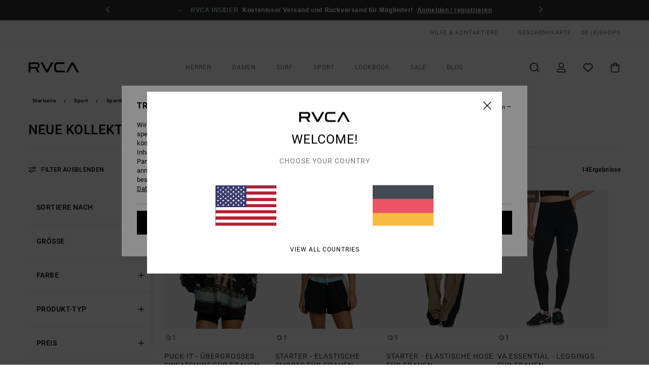

--- FILE ---
content_type: text/html;charset=UTF-8
request_url: https://www.rvca.de/sport-damen-new/
body_size: 40302
content:
<!DOCTYPE html>





<html lang="de" class="no-js rv-theme">





































<head>
    

<link rel="preload" as="font" href="https://cdn.napali.app/fonts/RvcaIcons/RvcaIcons.woff2" type="font/woff2" crossorigin>

<link rel="preload" as="font" href="https://cdn.napali.app/fonts/StyleashGlobal/StyleashGlobal.woff2" type="font/woff2" crossorigin>

<link rel="preload" as="font" href="https://cdn.napali.app/fonts/RobotoCondensed/RobotoCondensed-Regular.woff2" type="font/woff2" crossorigin>

<link rel="preload" as="font" href="https://cdn.napali.app/fonts/roboto/roboto-regular.woff2" type="font/woff2" crossorigin>

<link rel="preload" as="font" href="https://cdn.napali.app/fonts/roboto/roboto-light.woff2" type="font/woff2" crossorigin>

<link rel="preload" as="font" href="https://cdn.napali.app/fonts/roboto/roboto-medium.woff2" type="font/woff2" crossorigin>

<link rel="preload" as="font" href="https://cdn.napali.app/fonts/roboto/roboto-bold.woff2" type="font/woff2" crossorigin>





    <title>Neue Sportkollektion f&uuml;r Damen - Kollektion Online Kaufen | RVCA</title>
 







































<link rel="apple-touch-icon" sizes="180x180" href="https://www.rvca.de/on/demandware.static/Sites-RV-DE-Site/-/default/dw011c70ea/images/favicons/apple-icon-180x180.png">
<link rel="icon" type="image/png" sizes="32x32" href="https://www.rvca.de/on/demandware.static/Sites-RV-DE-Site/-/default/dwcb9f0e35/images/favicons/favicon-32x32.png">
<link rel="icon" type="image/png" sizes="16x16" href="https://www.rvca.de/on/demandware.static/Sites-RV-DE-Site/-/default/dw910c8264/images/favicons/favicon-16x16.png">
<link rel="manifest" crossorigin="use-credentials" href="/on/demandware.store/Sites-RV-DE-Site/de_DE/Page-ManifestJson">
<link rel="mask-icon" href="https://www.rvca.de/on/demandware.static/Sites-RV-DE-Site/-/default/dw2c89f591/images/favicons/safari-pinned-tab.svg" color="#000000">
<meta name="msapplication-TileColor" content="#ffffff">
<meta name="msapplication-TileImage" content="https://www.rvca.de/on/demandware.static/Sites-RV-DE-Site/-/default/dw79d46435/images/favicons/ms-icon-150x150.png">
<meta name="theme-color" content="#ffffff">



<meta name="viewport" content="width=device-width, initial-scale=1, maximum-scale=1.0, user-scalable=no" />


















    

    
        
            <link rel="alternate" hreflang="de-AT" href="https://www.rvca.at/sport-damen-new/" />
        
    
        
            <link rel="alternate" hreflang="fr-BE" href="https://www.rvca-store.be/sport-nouveautes-femme/" />
        
    
        
            <link rel="alternate" hreflang="de-CH" href="https://www.rvca-store.ch/sport-damen-new/" />
        
    
        
            <link rel="alternate" hreflang="de-DE" href="https://www.rvca.de/sport-damen-new/" />
        
    
        
            <link rel="alternate" hreflang="da-DK" href="https://www.rvca.dk/sport-kollektion-dame-new/" />
        
    
        
            <link rel="alternate" hreflang="es-ES" href="https://www.rvca.es/deporte-coleccion-mujer-novedades/" />
        
    
        
            <link rel="alternate" hreflang="fi-FI" href="https://www.rvca.fi/urheilu-mallisto-naiset-new/" />
        
    
        
            <link rel="alternate" hreflang="fr-FR" href="https://www.rvca.fr/sport-nouveautes-femme/" />
        
    
        
            <link rel="alternate" hreflang="en-GB" href="https://www.rvca.co.uk/sport-collection-womens-new/" />
        
    
        
            <link rel="alternate" hreflang="en-IE" href="https://www.rvca.ie/sport-collection-womens-new/" />
        
    
        
            <link rel="alternate" hreflang="it-IT" href="https://www.rvca.it/sport-donna-novita/" />
        
    
        
            <link rel="alternate" hreflang="lb-LU" href="https://www.rvca.lu/sport-collection-womens-new/" />
        
    
        
            <link rel="alternate" hreflang="pt-PT" href="https://www.rvca.pt/desporto-colecao-mulher-novidades/" />
        
    
        
            <link rel="alternate" hreflang="sv-SE" href="https://www.rvca.se/sport-kollektion-kvinna-new/" />
        
    




    <meta name="description" content="Inspiration f&uuml;r Damen: Neuen Sportkollektion bei RVCA. Exklusive Shopping- und Lifestyle-Beratung Auf der offiziellen Webseite shoppen"/>
    



    <meta property="fb:app_id" content="154989654683657"/>





    

    <meta property="og:title" content="Neue Sportkollektion f&uuml;r Damen - Kollektion Online Kaufen" />
    <meta property="og:description" content="Inspiration f&uuml;r Damen: Neuen Sportkollektion bei RVCA. Exklusive Shopping- und Lifestyle-Beratung Auf der offiziellen Webseite shoppen" />
    <meta property="og:image" content="https://images.napali.app/global/rvca-products/all/default/medium-large/23ws463501_rvca,w_blk_frt1.jpg" />
    




<meta http-equiv="content-type" content="text/html; charset=UTF-8" />







    
    
    
    <!--
    xIsPathInfo: /sport-damen-new/
    NonSEOPathInfoPart: /Sites-RV-DE-Site
    NonSEOParametersActive: false
    -->

    
        
        
    





    
    



<script>
    (function(w,d,u){w.readyQ=[];w.bindReadyQ=[];function p(x,y){if(x=="ready"){w.bindReadyQ.push(y);}else{w.readyQ.push(x);}};var a={ready:p,bind:p};w.$=w.jQuery=function(f){if(f===d||f===u){return a}else{p(f)}}})(window,document)
</script>



<script>
    var dw_image_path="https://www.rvca.de/on/demandware.static/Sites-RV-DE-Site/-/de_DE/v1761870505836/images/";
    var dw_css_compiled_path="https://www.rvca.de/on/demandware.static/Sites-RV-DE-Site/-/de_DE/v1761870505836/css/compiled/";
    var dw_css_path="https://www.rvca.de/on/demandware.static/Sites-RV-DE-Site/-/de_DE/v1761870505836/css/";
    var dw_js_path="https://www.rvca.de/on/demandware.static/Sites-RV-DE-Site/-/de_DE/v1761870505836/js/";
    var dw_lib_path="https://www.rvca.de/on/demandware.static/Sites-RV-DE-Site/-/de_DE/v1761870505836/lib/";
    var deffered_css_files= [];
    var deffered_js_files= [];
</script>



<script src="https://www.rvca.de/on/demandware.static/Sites-RV-DE-Site/-/de_DE/v1761870505836/lib/jquery/js/jquery/jquery-1.7.2.min.js"></script>




    <script async src="https://www.google.com/recaptcha/api.js?render=6Lda9x0hAAAAAC-kK8-i5_BWKG2YbopLPQVZ4vmd"></script>








    

<link href="https://www.rvca.de/on/demandware.static/Sites-RV-DE-Site/-/de_DE/v1761870505836/css/compiled/global_generated.css" rel="stylesheet" type="text/css" />




<script  type="text/javascript" src="https://www.rvca.de/on/demandware.static/Sites-RV-DE-Site/-/de_DE/v1761870505836/js/global_head.js"></script>




    
    
    
    
    
    
    
    

    



    
    
    
        <script type="text/javascript">
            var utag_core_data = {"customer_groups":["Everyone","Unregistered","Unregistered-vp-excl"],"cart_quantity_array":[],"order_loyalty_or_promocode":[],"order_loyalty_or_promotionID":[],"order_loyalty_or_exp":[],"order_loyalty_or_type":[],"page_categories":["sport","collection","women-new"],"page_en_site_section":"sport:collection:women-new","page_pagename":"sport:collection:women-new:product list","page_type":"category_plp","event_name":"plp_view","product_promotion_id":[],"search_results":"14","site_brand":"rv","site_country":"de","site_currency_code":"EUR","site_language":"de","site_region":"europe","site_type":"ecommerce","visit_authentication_status":"anonymous","page_site_section_new":"sport","page_site_section1_new":"collection","page_site_section2_new":"women-new","page_browsing_category_id":"sport_collection_women-new","product_id":[],"product_qty":[],"product_gross":[],"product_net":[],"product_discount":[],"product_md_displayed":[],"product_material":[],"product_mkd":[],"product_msrp":[],"product_season":[],"product_title":[],"product_category":[],"product_brand":[],"product_gender":[],"product_color":[],"product_size":[],"product_attributes":[],"product_restriction":[],"pdp_product_flag":[],"cart_amount_ttc":"0.00"};
            var htag_data = {"product_attributes":[]};
            var utag_data = typeof utag_data !== 'undefined' ? Object.assign(utag_core_data, utag_data) : utag_core_data;
            var tlm_session = {};
            var tlm_events = {};

            if (typeof res_analytics != 'undefined') {
                if (res_analytics.site_version && typeof utag_data !== 'undefined') {
                    utag_data.site_responsive_version = 'responsive:'+res_analytics.site_version;
                }
            }

            // post page display utag processing
            try {

                if (typeof globalTms !== 'undefined') {
                    globalTms.addPhotoVideo();
                } else {
                    // well, we can wait...
                    document.addEventListener('brd-tms-before-page', function () {
                        globalTms.addPhotoVideo();
                    })
                }

                // category_nb_material
                if ($('#productssearchresult').length) {
                    utag_data.category_nb_material = ''+$('#productssearchresult .isproductgrid .producttile').length;
                }
                //page_filter_criteria
                if (typeof getCurrentRefinements === 'function') {
                    var gtm_curref = getCurrentRefinements();
                    for (i in gtm_curref) {
                        if (typeof (gtm_curref[i]) == 'object') {
                            var _name = gtm_curref[i].name;
                            var _values = gtm_curref[i].values.split("%7C");
                            if (_values.length > 0) {
                                var _final_value = '';
                                for (var j = 0; j < _values.length; j++) {
                                    if (j != 0) _final_value += ';'
                                    _final_value += _values[j];
                                }
                                if (typeof utag_data.page_filter_criteria === 'undefined') utag_data.page_filter_criteria = '';
                                if (utag_data.page_filter_criteria.length > 0) utag_data.page_filter_criteria += "|";
                                utag_data.page_filter_criteria += _name.replace("refinementColor", "color") + ":" + _final_value;
                            }
                        }
                    }
                }
            } catch(e) {/* console.log('tealium: ',e) */}

        </script>
        
    




<script src="//tags.tiqcdn.com/utag/quiksilver/emea-core/prod/utag.sync.js"></script>










<meta http-equiv="X-UA-Compatible" content="IE=edge,chrome=1" />


<script type="text/javascript">//<!--
/* <![CDATA[ (head-active_data.js) */
var dw = (window.dw || {});
dw.ac = {
    _analytics: null,
    _events: [],
    _category: "",
    _searchData: "",
    _anact: "",
    _anact_nohit_tag: "",
    _analytics_enabled: "true",
    _timeZone: "Europe/Paris",
    _capture: function(configs) {
        if (Object.prototype.toString.call(configs) === "[object Array]") {
            configs.forEach(captureObject);
            return;
        }
        dw.ac._events.push(configs);
    },
	capture: function() { 
		dw.ac._capture(arguments);
		// send to CQ as well:
		if (window.CQuotient) {
			window.CQuotient.trackEventsFromAC(arguments);
		}
	},
    EV_PRD_SEARCHHIT: "searchhit",
    EV_PRD_DETAIL: "detail",
    EV_PRD_RECOMMENDATION: "recommendation",
    EV_PRD_SETPRODUCT: "setproduct",
    applyContext: function(context) {
        if (typeof context === "object" && context.hasOwnProperty("category")) {
        	dw.ac._category = context.category;
        }
        if (typeof context === "object" && context.hasOwnProperty("searchData")) {
        	dw.ac._searchData = context.searchData;
        }
    },
    setDWAnalytics: function(analytics) {
        dw.ac._analytics = analytics;
    },
    eventsIsEmpty: function() {
        return 0 == dw.ac._events.length;
    }
};
/* ]]> */
// -->
</script>
<script type="text/javascript">//<!--
/* <![CDATA[ (head-cquotient.js) */
var CQuotient = window.CQuotient = {};
CQuotient.clientId = 'bcxt-RV-DE';
CQuotient.realm = 'BCXT';
CQuotient.siteId = 'RV-DE';
CQuotient.instanceType = 'prd';
CQuotient.locale = 'de_DE';
CQuotient.fbPixelId = '__UNKNOWN__';
CQuotient.activities = [];
CQuotient.cqcid='';
CQuotient.cquid='';
CQuotient.cqeid='';
CQuotient.cqlid='';
CQuotient.apiHost='api.cquotient.com';
/* Turn this on to test against Staging Einstein */
/* CQuotient.useTest= true; */
CQuotient.useTest = ('true' === 'false');
CQuotient.initFromCookies = function () {
	var ca = document.cookie.split(';');
	for(var i=0;i < ca.length;i++) {
	  var c = ca[i];
	  while (c.charAt(0)==' ') c = c.substring(1,c.length);
	  if (c.indexOf('cqcid=') == 0) {
		CQuotient.cqcid=c.substring('cqcid='.length,c.length);
	  } else if (c.indexOf('cquid=') == 0) {
		  var value = c.substring('cquid='.length,c.length);
		  if (value) {
		  	var split_value = value.split("|", 3);
		  	if (split_value.length > 0) {
			  CQuotient.cquid=split_value[0];
		  	}
		  	if (split_value.length > 1) {
			  CQuotient.cqeid=split_value[1];
		  	}
		  	if (split_value.length > 2) {
			  CQuotient.cqlid=split_value[2];
		  	}
		  }
	  }
	}
}
CQuotient.getCQCookieId = function () {
	if(window.CQuotient.cqcid == '')
		window.CQuotient.initFromCookies();
	return window.CQuotient.cqcid;
};
CQuotient.getCQUserId = function () {
	if(window.CQuotient.cquid == '')
		window.CQuotient.initFromCookies();
	return window.CQuotient.cquid;
};
CQuotient.getCQHashedEmail = function () {
	if(window.CQuotient.cqeid == '')
		window.CQuotient.initFromCookies();
	return window.CQuotient.cqeid;
};
CQuotient.getCQHashedLogin = function () {
	if(window.CQuotient.cqlid == '')
		window.CQuotient.initFromCookies();
	return window.CQuotient.cqlid;
};
CQuotient.trackEventsFromAC = function (/* Object or Array */ events) {
try {
	if (Object.prototype.toString.call(events) === "[object Array]") {
		events.forEach(_trackASingleCQEvent);
	} else {
		CQuotient._trackASingleCQEvent(events);
	}
} catch(err) {}
};
CQuotient._trackASingleCQEvent = function ( /* Object */ event) {
	if (event && event.id) {
		if (event.type === dw.ac.EV_PRD_DETAIL) {
			CQuotient.trackViewProduct( {id:'', alt_id: event.id, type: 'raw_sku'} );
		} // not handling the other dw.ac.* events currently
	}
};
CQuotient.trackViewProduct = function(/* Object */ cqParamData){
	var cq_params = {};
	cq_params.cookieId = CQuotient.getCQCookieId();
	cq_params.userId = CQuotient.getCQUserId();
	cq_params.emailId = CQuotient.getCQHashedEmail();
	cq_params.loginId = CQuotient.getCQHashedLogin();
	cq_params.product = cqParamData.product;
	cq_params.realm = cqParamData.realm;
	cq_params.siteId = cqParamData.siteId;
	cq_params.instanceType = cqParamData.instanceType;
	cq_params.locale = CQuotient.locale;
	
	if(CQuotient.sendActivity) {
		CQuotient.sendActivity(CQuotient.clientId, 'viewProduct', cq_params);
	} else {
		CQuotient.activities.push({activityType: 'viewProduct', parameters: cq_params});
	}
};
/* ]]> */
// -->
</script>
<!-- Demandware Apple Pay -->

<style type="text/css">ISAPPLEPAY{display:inline}.dw-apple-pay-button,.dw-apple-pay-button:hover,.dw-apple-pay-button:active{background-color:black;background-image:-webkit-named-image(apple-pay-logo-white);background-position:50% 50%;background-repeat:no-repeat;background-size:75% 60%;border-radius:5px;border:1px solid black;box-sizing:border-box;margin:5px auto;min-height:30px;min-width:100px;padding:0}
.dw-apple-pay-button:after{content:'Apple Pay';visibility:hidden}.dw-apple-pay-button.dw-apple-pay-logo-white{background-color:white;border-color:white;background-image:-webkit-named-image(apple-pay-logo-black);color:black}.dw-apple-pay-button.dw-apple-pay-logo-white.dw-apple-pay-border{border-color:black}</style>




    

    
        
    
    
    
    <link rel="canonical" href="https://www.rvca.de/sport-damen-new/" />

    

    
    


</head>


<body class="pt_productsearchresult   ">
    <div class="page-content ">
        
    <script>
	var tlm_account = 'quiksilver'
    	,tlm_profile = 'emea-core'
    	,tlm_env = 'prod'
    	,tlm_url = '//tags.tiqcdn.com/utag/'+tlm_account+'/'+tlm_profile+'/'+tlm_env+'/utag.js'
    	,gtms_url = 'https://www.rvca.de/on/demandware.static/Sites-RV-DE-Site/-/de_DE/v1761870505836/js/globalTms.js'
    	,loadGlobalTms = function(){
    		a=gtms_url;b=document;c='script';d=b.createElement(c);
    		d.src=a;d.type='text/java'+c;d.async=1;
    		a=b.getElementsByTagName(c)[0];a.parentNode.insertBefore(d,a);
   		}
   		;
	
	(function(a,b,c,d){
    a=tlm_url;b=document;c='script';d=b.createElement(c);
    d.onload=loadGlobalTms();d.src=a;d.type='text/java'+c;d.async=1;
    a=b.getElementsByTagName(c)[0];a.parentNode.insertBefore(d,a);
   	})();
</script>




        



        
        


<a tabindex="1" id="" class="screen-reader-text" href="#productresultarea">Direkt zur Produkt Auswahl springen</a>

        



        <header class="r-h-container" id="top-header">
    






<link rel="preload" href="//cdn.napali.app/static/RV/default/category-assets/experiences/recurring/ticker/css/r-bo-ticker.min.css" as="style" onload="this.onload=null;this.rel='stylesheet'">
<noscript>
    <link rel="stylesheet" href="//cdn.napali.app/static/RV/default/category-assets/experiences/recurring/ticker/css/r-bo-ticker.min.css">
</noscript>
<script async defer src="//cdn.napali.app/static/RV/default/category-assets/experiences/recurring/ticker/js/r-bo-ticker.min.js"></script>



<div id="r-bo-ticker-top-container">
    <article class="r-bo-ticker">
        <div class="header_background"></div>
        <div class="opacity_filter"></div>
        <div class="r-bo-ticker-container">
            <div class="slides-container my-unslider--ticker" id="slider">
                <ul>
                    
	 


	



    <div class="slot-item slot-item-ticker-header" data-sid="ticker-header">
        
            
            





    
	
	<div class="contentasset addimgalt contentasset-ticker-header-op-2" data-cid="ticker-header-op-2" data-content-title="Giveaway">
		<!-- dwMarker="content" dwContentID="02560571e5a61a0beeeff23619" -->
		
			<li class="content">
    <div class="content-container">
        <div class="content-left" data-description="Du%20m%C3%B6chtest%20deine%20liebsten%20RVCA-Produkte%20gewinnen%3F%20Melde%20dich%20jetzt%20an%2C%20um%20mitzumachen!">
            <!-- <span class="arrow-down"></span> -->
            <span class="icon-ico_arrow_down arrow-down"></span>
            <span class="emoji"></span>
            <h4 class="title" style="color: #f6cd30" data-color="#f6cd30">VERLOSUNG</h4>
            <p class="sub-title">Gewinne einen 500-€-Gutschein für unsere neuen RVCA-Produkte.</p>
        </div>
        
            
                <a class="cta" href="https://www.rvca.de/contest-1/#?intcmp=rvca_ticker_giveaway-2025">Jetzt mitmachen</a>
            
        
    </div>
</li>
		
	</div>


        
            
            





    
	
	<div class="contentasset addimgalt contentasset-ticker-header-everyone-shipping" data-cid="ticker-header-everyone-shipping" data-content-title="Free shipping &amp; returns for everyone - RVCA insider">
		<!-- dwMarker="content" dwContentID="f6f3e0f7854dcefaea3eefa65b" -->
		
			<li class="content">
    <div class="content-container">
        <div class="content-left" data-description="Standard%20Versand%2C%20Abholstelle%20Versand%2C%20Ladenlieferung.%0A%3Cbr%3E%3Cbr%3E%0A30-Tage%20R%C3%BCckgabefrist.%20%20F%C3%BCr%20Mitglieder%20bleibt%20die%20Retoure%20gratis.">
            <!-- <span class="arrow-down"></span> -->
            <span class="icon-ico_arrow_down arrow-down"></span>
            <span class="emoji"></span>
            <h4 class="title" style="color: #b8d6c5" data-color="#b8d6c5">RVCA INSIDER</h4>
            <p class="sub-title">Kostenloser Versand und Rückversand für Mitglieder!</p>
        </div>
        
            
                <span class="cta login-register-popup-link widget_tms" data-eventmediacontext="header-ticker-register" data-link_data="header-ticker-register" data-link_event="event_media">Anmelden / registrieren</span>
            
        
    </div>
</li>
		
	</div>


        
    </div>
 
	
                </ul>
                <div class="slides-container-arrow-shadow-left"></div>
                <div class="slides-container-arrow-shadow-right"></div>
                <div class="slides-container-arrow-left"><span class="icon-ico_arrow_left"></span></div>
                <div class="slides-container-arrow-right"><span class="icon-ico_arrow_right"></span></div>
            </div>
        </div>
        <div class="info-panel" style="display: none;">
            <ul class="info-panel-content"></ul>
            <div class="close"></div>
        </div>
    </article>
</div>

    <div class="r-th-container">
        <div class="r-th-content">
            <div class="r-th-menu-links r-th-menu-links-left">
                
	 


	



    <div class="slot-item slot-item-top-header-link1" data-sid="top-header-link1">
        
            
            





    
	
	<div class="contentasset addimgalt contentasset-header_helpcontact" data-cid="header_helpcontact" data-content-title="header_helpcontact">
		<!-- dwMarker="content" dwContentID="998378fe919839bef97a683798" -->
		
			<button class="r-bh-panel-action r-th-help" aria-haspopup="true" data-title="Hilfe & Kontaktiere" title="Hilfe & Kontaktiere"
                aria-label="Hilfe & Kontaktiere">
HILFE & KONTAKTIERE
 </button>
		
	</div>


        
    </div>
 
	
                
	 


	


    
        <a href="https://www.rvca.de/gift-card-landing.html" style="margin-left: 4rem;">Geschenkkarte</a>
    
 
	
                
	 

	

                

<div class="r-country-selector-wrapper">
    <div class="r-country-selector-inner">
        <span class="r-bh-panel-action r-th-country-selector-popup" data-template-title="W&auml;hle deine Region" aria-haspopup="true" data-title="Region und Sprache einstellen" title="Region und Sprache einstellen" aria-label="Region und Sprache einstellen">
            DE
            (&euro;)
        </span>

        <div class="r-country-selector-template"></div>
    </div>
</div>

            </div>

            <div class="r-th-menu-links r-th-menu-links-right">
                
	 


	


    
        <span data-href="https://www.rvca.de/stores" class="href-js obflk">Shops</span>
    
 
	
                
	 

	
                
	 

	
            </div>
        </div>
    </div>

    <div class="r-bh-container">
        <div class="r-bh-content">
            







































<div class="r-bh-logo RV">
    <span data-href="https://www.rvca.de/" class="obflk href-js" title="RVCA" aria-label="RVCA">
        <!-- aid: header-logo -->









    
	
	<div class="contentasset addimgalt contentasset-header-logo" data-cid="header-logo" data-content-title="header-logo">
		<!-- dwMarker="content" dwContentID="136ed5a5b4fa4f05d40bb8715a" -->
		
			<p><img alt="" src="https://www.rvca.de/on/demandware.static/-/Sites-RV-FR-Library/de_DE/v1761870505836/header/rvca-logo.svg" width="93" /></p>
		
	</div>


<!-- end: header-logo -->

    </span>
</div>

<div class="r-bh-nav">
    <div class="r-bh-nav-open">
        <button class="r-bh-btn r-bh-navbtn"></button>
    </div>

    <div class="r-bh-slide">
        <div class="r-bh-nav-close">
            <button class="r-bh-btn r-bh-navbtn"></button>
        </div>

        <div class="r-bh-nav-current-state">
            <span class="r-bh-nav-current-category"></span>
        </div>

        <div class="r-bh-searchcontainer">
    <form role="search" action="/search" name="einsteinSearch" class="ajaxSubmit">
        
        <div class="r-bh-search--input-container">
            <input class="r-bh-search--input" name="r-bh-search--input" type="text" autocomplete="off" aria-label="Suche" aria-expanded="true" placeholder="Suche">
            <div class="r-bh-search--input-reset">Zur&uuml;cksetzen</div>
            <div class="r-bh-search--input-close"></div>
        </div>
    </form>
</div>

        <div class="r-bh-menu">
            <nav class="r-bh-menu-scrollbar">
                
                    <ul class="r-bh-navitems r-bh-navlevel1 r-bh-translate-0">
                        
                            

                            <li class="r-bh-navitem">
                                
                                    <a href="https://www.rvca.de/herren/" class="r-bh-navlink r-bh-navfold r-bh-navlinklevel1" aria-haspopup="true" aria-expanded="false" target="_self" aria-controls="aria-control-men">
                                        Herren
                                    </a>
                                

                                






  



    <div class="r-bh-navitems r-bh-navlevel2" aria-hidden="true" id="aria-control-men">

        
        

        

            

            
                <ul class="r-bh-column custom">
                    
                        <li class="r-bh-navitem">
                            
                                <a href="https://www.rvca.de/herren-kollektion-new/"
                                   class="r-bh-navlink"
                                   aria-haspopup="false" aria-expanded="false" aria-controls="aria-control-men_alt-sl1">
                                    Neuheiten
                                </a>
                            
                        </li>
                    
                        <li class="r-bh-navitem">
                            
                                <a href="https://www.rvca.de/surf/"
                                   class="r-bh-navlink"
                                   aria-haspopup="false" aria-expanded="false" aria-controls="aria-control-men_alt-sl3">
                                    Surf
                                </a>
                            
                        </li>
                    
                        <li class="r-bh-navitem">
                            
                                <a href="https://www.rvca.de/sale-herrer/"
                                   class="r-bh-navlink"
                                   aria-haspopup="false" aria-expanded="false" aria-controls="aria-control-men_alt-sl5">
                                    Sale
                                </a>
                            
                        </li>
                    
                </ul>
            

            

                

                <ul class="r-bh-column">
                    <li class="r-bh-navitem" data-test="10" data-retest="17">
                        
                            <a href="https://www.rvca.de/herren-bekleidung/" class="r-bh-navlink r-bh-navfold" aria-haspopup="true" aria-expanded="false" aria-controls="aria-control-men_clothing">
                                Bekleidung
                            </a>
                        

                        <div class="r-bh-navitems r-bh-navlevel3" aria-hidden="true" id="aria-control-men_clothing">
                            <ul class="r-bh-navitems-group">
                                
                                    <li class="r-bh-navitem">

                                        

                                        
                                            <a href="https://www.rvca.de/herren-bekleidung/" class="r-bh-navlink  r-bh-navlink--viewall " aria-haspopup="false" aria-expanded="false" aria-controls="aria-control-men_clothing_all">
                                                Alle ansehen
                                            </a>
                                        
                                    </li>
                                
                                    <li class="r-bh-navitem">

                                        

                                        
                                            <a href="https://www.rvca.de/herren-jacken/" class="r-bh-navlink  " aria-haspopup="false" aria-expanded="false" aria-controls="aria-control-men_clothing_jackets">
                                                Jacken
                                            </a>
                                        
                                    </li>
                                
                                    <li class="r-bh-navitem">

                                        

                                        
                                            <a href="https://www.rvca.de/herren-sweatshirts/" class="r-bh-navlink  r-bh-navfold" aria-haspopup="true" aria-expanded="false" aria-controls="aria-control-men_clothing_sweatshirts">
                                                Sweatshirts
                                            </a>
                                        
                                    </li>
                                
                                    <li class="r-bh-navitem">

                                        

                                        
                                            <a href="https://www.rvca.de/herren-jeans/" class="r-bh-navlink  r-bh-navfold" aria-haspopup="true" aria-expanded="false" aria-controls="aria-control-men_clothing_jeans">
                                                Jeans
                                            </a>
                                        
                                    </li>
                                
                                    <li class="r-bh-navitem">

                                        

                                        
                                            <a href="https://www.rvca.de/herren-hosen/" class="r-bh-navlink  r-bh-navfold" aria-haspopup="true" aria-expanded="false" aria-controls="aria-control-men_clothing_pants">
                                                Hosen
                                            </a>
                                        
                                    </li>
                                
                                    <li class="r-bh-navitem">

                                        

                                        
                                            <a href="https://www.rvca.de/herren-hemden/" class="r-bh-navlink  r-bh-navfold" aria-haspopup="true" aria-expanded="false" aria-controls="aria-control-men_clothing_shirts">
                                                Hemden
                                            </a>
                                        
                                    </li>
                                
                                    <li class="r-bh-navitem">

                                        

                                        
                                            <a href="https://www.rvca.de/herren-t-shirts/" class="r-bh-navlink  " aria-haspopup="false" aria-expanded="false" aria-controls="aria-control-men_clothing_alt1">
                                                T-Shirts
                                            </a>
                                        
                                    </li>
                                
                                    <li class="r-bh-navitem">

                                        

                                        
                                            <a href="https://www.rvca.de/herren-shorts/" class="r-bh-navlink  r-bh-navfold" aria-haspopup="true" aria-expanded="false" aria-controls="aria-control-men_clothing_shorts">
                                                Shorts
                                            </a>
                                        
                                    </li>
                                
                                    <li class="r-bh-navitem">

                                        

                                        
                                            <a href="https://www.rvca.de/sport-herren-shorts/" class="r-bh-navlink  " aria-haspopup="false" aria-expanded="false" aria-controls="aria-control-men_clothing_alt2">
                                                Sportshorts
                                            </a>
                                        
                                    </li>
                                
                                    <li class="r-bh-navitem">

                                        

                                        
                                            <a href="https://www.rvca.de/herren-boardshorts/" class="r-bh-navlink  " aria-haspopup="false" aria-expanded="false" aria-controls="aria-control-men_clothing_alt3">
                                                Boardshorts
                                            </a>
                                        
                                    </li>
                                
                            </ul>
                        </div>
                    </li>
                </ul>

            

                

                <ul class="r-bh-column">
                    <li class="r-bh-navitem" data-test="7" data-retest="17">
                        
                            <a href="https://www.rvca.de/herren-t-shirts/" class="r-bh-navlink r-bh-navfold" aria-haspopup="true" aria-expanded="false" aria-controls="aria-control-men_clothing_tshirts">
                                T-Shirts
                            </a>
                        

                        <div class="r-bh-navitems r-bh-navlevel3" aria-hidden="true" id="aria-control-men_clothing_tshirts">
                            <ul class="r-bh-navitems-group">
                                
                                    <li class="r-bh-navitem">

                                        

                                        
                                            <a href="https://www.rvca.de/herren-t-shirts/" class="r-bh-navlink  r-bh-navlink--viewall " aria-haspopup="false" aria-expanded="false" aria-controls="aria-control-men_clothing_tshirts_all">
                                                Alle ansehen
                                            </a>
                                        
                                    </li>
                                
                                    <li class="r-bh-navitem">

                                        

                                        
                                            <a href="https://www.rvca.de/herren-tanktops/" class="r-bh-navlink  " aria-haspopup="false" aria-expanded="false" aria-controls="aria-control-men_clothing_tshirts_tanks">
                                                Tanktops
                                            </a>
                                        
                                    </li>
                                
                                    <li class="r-bh-navitem">

                                        

                                        
                                            <a href="https://www.rvca.de/herren-t-shirts-kurzarm/" class="r-bh-navlink  " aria-haspopup="false" aria-expanded="false" aria-controls="aria-control-men_clothing_tshirts_short-sleeves">
                                                Kurze &Auml;rmel
                                            </a>
                                        
                                    </li>
                                
                                    <li class="r-bh-navitem">

                                        

                                        
                                            <a href="https://www.rvca.de/herren-t-shirts-langarm/" class="r-bh-navlink  " aria-haspopup="false" aria-expanded="false" aria-controls="aria-control-men_clothing_tshirts_long-sleeves">
                                                Lange &Auml;rmel
                                            </a>
                                        
                                    </li>
                                
                                    <li class="r-bh-navitem">

                                        

                                        
                                            <a href="https://www.rvca.de/sport-herren-tshirts/" class="r-bh-navlink  " aria-haspopup="false" aria-expanded="false" aria-controls="aria-control-men_clothing_tshirts_alt1">
                                                Sport T-Shirts
                                            </a>
                                        
                                    </li>
                                
                                    <li class="r-bh-navitem">

                                        

                                        
                                            <a href="https://www.rvca.de/herren-t-shirts-bedruckt/" class="r-bh-navlink  " aria-haspopup="false" aria-expanded="false" aria-controls="aria-control-men_clothing_tshirts_print">
                                                Art T-Shirts
                                            </a>
                                        
                                    </li>
                                
                                    <li class="r-bh-navitem">

                                        

                                        
                                            <a href="https://www.rvca.de/herren-t-shirts-logo/" class="r-bh-navlink  " aria-haspopup="false" aria-expanded="false" aria-controls="aria-control-men_clothing_tshirts_logo">
                                                Logo T-Shirts
                                            </a>
                                        
                                    </li>
                                
                            </ul>
                        </div>
                    </li>
                </ul>

            

                

                <ul class="r-bh-column">
                    <li class="r-bh-navitem" data-test="5" data-retest="17">
                        
                            <a href="https://www.rvca.de/herren-accessoires/" class="r-bh-navlink r-bh-navfold" aria-haspopup="true" aria-expanded="false" aria-controls="aria-control-men_accessories">
                                Accessoires
                            </a>
                        

                        <div class="r-bh-navitems r-bh-navlevel3" aria-hidden="true" id="aria-control-men_accessories">
                            <ul class="r-bh-navitems-group">
                                
                                    <li class="r-bh-navitem">

                                        

                                        
                                            <a href="https://www.rvca.de/herren-accessoires/" class="r-bh-navlink  r-bh-navlink--viewall " aria-haspopup="false" aria-expanded="false" aria-controls="aria-control-men_accessories_all">
                                                Alle ansehen
                                            </a>
                                        
                                    </li>
                                
                                    <li class="r-bh-navitem">

                                        

                                        
                                            <a href="https://www.rvca.de/herren-taschen/" class="r-bh-navlink  " aria-haspopup="false" aria-expanded="false" aria-controls="aria-control-men_accessories_bags">
                                                Rucks&auml;cke &amp; Taschen
                                            </a>
                                        
                                    </li>
                                
                                    <li class="r-bh-navitem">

                                        

                                        
                                            <a href="https://www.rvca.de/herren-mutzen/" class="r-bh-navlink  " aria-haspopup="false" aria-expanded="false" aria-controls="aria-control-men_accessories_beanies">
                                                M&uuml;tzen
                                            </a>
                                        
                                    </li>
                                
                                    <li class="r-bh-navitem">

                                        

                                        
                                            <a href="https://www.rvca.de/herren-caps/" class="r-bh-navlink  " aria-haspopup="false" aria-expanded="false" aria-controls="aria-control-men_accessories_hats">
                                                H&uuml;te &amp; Caps
                                            </a>
                                        
                                    </li>
                                
                                    <li class="r-bh-navitem">

                                        

                                        
                                            <a href="https://www.rvca.de/herren-accessoires-weitere/" class="r-bh-navlink  " aria-haspopup="false" aria-expanded="false" aria-controls="aria-control-men_accessories_misc">
                                                Weitere Accessoires
                                            </a>
                                        
                                    </li>
                                
                            </ul>
                        </div>
                    </li>
                </ul>

            

                

                <ul class="r-bh-column">
                    <li class="r-bh-navitem" data-test="6" data-retest="17">
                        
                            <a href="https://www.rvca.de/herren-kollektionen/" class="r-bh-navlink r-bh-navfold" aria-haspopup="true" aria-expanded="false" aria-controls="aria-control-men_collection">
                                Kollektionen
                            </a>
                        

                        <div class="r-bh-navitems r-bh-navlevel3" aria-hidden="true" id="aria-control-men_collection">
                            <ul class="r-bh-navitems-group">
                                
                                    <li class="r-bh-navitem">

                                        

                                        
                                            <a href="https://www.rvca.de/herren-kollektionen/" class="r-bh-navlink  r-bh-navlink--viewall " aria-haspopup="false" aria-expanded="false" aria-controls="aria-control-men_collection_all">
                                                Alle ansehen
                                            </a>
                                        
                                    </li>
                                
                                    <li class="r-bh-navitem">

                                        

                                        
                                            <a href="https://www.rvca.de/herren-kollektion-new/" class="r-bh-navlink  " aria-haspopup="false" aria-expanded="false" aria-controls="aria-control-men_collection_new">
                                                Neue Kollektion
                                            </a>
                                        
                                    </li>
                                
                                    <li class="r-bh-navitem">

                                        

                                        
                                            <a href="https://www.rvca.de/herren-kollektion-muhammad-ali/" class="r-bh-navlink  " aria-haspopup="false" aria-expanded="false" aria-controls="aria-control-men_collection_muhammad-ali">
                                                Muhammad Ali
                                            </a>
                                        
                                    </li>
                                
                                    <li class="r-bh-navitem">

                                        

                                        
                                            <a href="https://www.rvca.de/herren-kollektion-kevin-spanky/" class="r-bh-navlink  " aria-haspopup="false" aria-expanded="false" aria-controls="aria-control-men_collection_kevin-spanky">
                                                Kevin Spanky
                                            </a>
                                        
                                    </li>
                                
                                    <li class="r-bh-navitem">

                                        

                                        
                                            <a href="https://www.rvca.de/herren-kollektion-ed-templeton/" class="r-bh-navlink  " aria-haspopup="false" aria-expanded="false" aria-controls="aria-control-men_collection_edtempleton">
                                                Ed Templeton
                                            </a>
                                        
                                    </li>
                                
                                    <li class="r-bh-navitem">

                                        

                                        
                                            <a href="https://www.rvca.de/herren-kollektion-essentials/" class="r-bh-navlink  " aria-haspopup="false" aria-expanded="false" aria-controls="aria-control-men_collection_recession">
                                                Dayshift - Essentials
                                            </a>
                                        
                                    </li>
                                
                            </ul>
                        </div>
                    </li>
                </ul>

            

        

        
        
            <div class="r-bh-column-hl">
                <div class="r-bh-column-hl-image">
                    <p><a href="https://www.rvca.de/herren-kollektion-new/#?intcmp=rvca-header-menu-men"><img alt="" loading="lazy" src="https://www.rvca.de/on/demandware.static/-/Sites-RV-FR-Library/de_DE/v1761870505836/nav/headermenu-highlight/253_RVCA_AUGUST_Men_Headermenu.jpg" title="" /></a></p>

<p><u><strong><a href="https://www.rvca.de/herren-kollektion-new/#?intcmp=rvca-header-menu-men-cta"><span style="color:#000000;">Shoppe Die Neuzugänge >> </span></a></strong></u></p>
                </div>
            </div>
        
    </div>


                            </li>
                        
                            

                            <li class="r-bh-navitem">
                                
                                    <a href="https://www.rvca.de/damen/" class="r-bh-navlink r-bh-navfold r-bh-navlinklevel1" aria-haspopup="true" aria-expanded="false" target="_self" aria-controls="aria-control-women">
                                        Damen
                                    </a>
                                

                                






  



    <div class="r-bh-navitems r-bh-navlevel2" aria-hidden="true" id="aria-control-women">

        
        

        

            

            
                <ul class="r-bh-column custom">
                    
                        <li class="r-bh-navitem">
                            
                                <a href="https://www.rvca.de/damen-kollektion-neuheiten/"
                                   class="r-bh-navlink"
                                   aria-haspopup="false" aria-expanded="false" aria-controls="aria-control-women_alt-sl1">
                                    Neuzug&auml;nge
                                </a>
                            
                        </li>
                    
                        <li class="r-bh-navitem">
                            
                                <a href="https://www.rvca.de/sale-damen/"
                                   class="r-bh-navlink"
                                   aria-haspopup="false" aria-expanded="false" aria-controls="aria-control-women_alt-sl4">
                                    Sale
                                </a>
                            
                        </li>
                    
                </ul>
            

            

                

                <ul class="r-bh-column">
                    <li class="r-bh-navitem" data-test="9" data-retest="17">
                        
                            <a href="https://www.rvca.de/damen-bekleidung/" class="r-bh-navlink r-bh-navfold" aria-haspopup="true" aria-expanded="false" aria-controls="aria-control-women_clothing">
                                Bekleidung
                            </a>
                        

                        <div class="r-bh-navitems r-bh-navlevel3" aria-hidden="true" id="aria-control-women_clothing">
                            <ul class="r-bh-navitems-group">
                                
                                    <li class="r-bh-navitem">

                                        

                                        
                                            <a href="https://www.rvca.de/damen-bekleidung/" class="r-bh-navlink  r-bh-navlink--viewall " aria-haspopup="false" aria-expanded="false" aria-controls="aria-control-women_clothing_all">
                                                Alle ansehen
                                            </a>
                                        
                                    </li>
                                
                                    <li class="r-bh-navitem">

                                        

                                        
                                            <a href="https://www.rvca.de/damen-jacken/" class="r-bh-navlink  " aria-haspopup="false" aria-expanded="false" aria-controls="aria-control-women_clothing_jackets">
                                                Jacken &amp; M&auml;ntel
                                            </a>
                                        
                                    </li>
                                
                                    <li class="r-bh-navitem">

                                        

                                        
                                            <a href="https://www.rvca.de/damen-pullover/" class="r-bh-navlink  " aria-haspopup="false" aria-expanded="false" aria-controls="aria-control-women_clothing_sweaters">
                                                Pullover
                                            </a>
                                        
                                    </li>
                                
                                    <li class="r-bh-navitem">

                                        

                                        
                                            <a href="https://www.rvca.de/damen-sweatshirts/" class="r-bh-navlink  " aria-haspopup="false" aria-expanded="false" aria-controls="aria-control-women_clothing_sweatshirts">
                                                Sweatshirts
                                            </a>
                                        
                                    </li>
                                
                                    <li class="r-bh-navitem">

                                        

                                        
                                            <a href="https://www.rvca.de/damen-hosen/" class="r-bh-navlink  " aria-haspopup="false" aria-expanded="false" aria-controls="aria-control-women_clothing_pants">
                                                Jeans &amp; Hosen
                                            </a>
                                        
                                    </li>
                                
                                    <li class="r-bh-navitem">

                                        

                                        
                                            <a href="https://www.rvca.de/damen-tops/" class="r-bh-navlink  " aria-haspopup="false" aria-expanded="false" aria-controls="aria-control-women_clothing_tops">
                                                Tops
                                            </a>
                                        
                                    </li>
                                
                                    <li class="r-bh-navitem">

                                        

                                        
                                            <a href="https://www.rvca.de/damen-t-shirts/" class="r-bh-navlink  " aria-haspopup="false" aria-expanded="false" aria-controls="aria-control-women_clothing_tshirts">
                                                T-Shirts
                                            </a>
                                        
                                    </li>
                                
                                    <li class="r-bh-navitem">

                                        

                                        
                                            <a href="https://www.rvca.de/damen-kleider-jumpsuits/" class="r-bh-navlink  r-bh-navfold" aria-haspopup="true" aria-expanded="false" aria-controls="aria-control-women_clothing_dresses-rompers">
                                                Kleider / Jumpsuits
                                            </a>
                                        
                                    </li>
                                
                                    <li class="r-bh-navitem">

                                        

                                        
                                            <a href="https://www.rvca.de/damen-shorts-rocke/" class="r-bh-navlink  r-bh-navfold" aria-haspopup="true" aria-expanded="false" aria-controls="aria-control-women_clothing_shorts-skirts">
                                                Shorts / R&ouml;cke
                                            </a>
                                        
                                    </li>
                                
                            </ul>
                        </div>
                    </li>
                </ul>

            

                

                <ul class="r-bh-column">
                    <li class="r-bh-navitem" data-test="6" data-retest="17">
                        
                            <a href="https://www.rvca.de/damen-swim/" class="r-bh-navlink r-bh-navfold" aria-haspopup="true" aria-expanded="false" aria-controls="aria-control-women_swim">
                                Swim
                            </a>
                        

                        <div class="r-bh-navitems r-bh-navlevel3" aria-hidden="true" id="aria-control-women_swim">
                            <ul class="r-bh-navitems-group">
                                
                                    <li class="r-bh-navitem">

                                        

                                        
                                            <a href="https://www.rvca.de/damen-swim/" class="r-bh-navlink  r-bh-navlink--viewall " aria-haspopup="false" aria-expanded="false" aria-controls="aria-control-women_swim_all">
                                                Alle ansehen
                                            </a>
                                        
                                    </li>
                                
                                    <li class="r-bh-navitem">

                                        

                                        
                                            <a href="https://www.rvca.de/damen-oberteile-bikinis/" class="r-bh-navlink  " aria-haspopup="false" aria-expanded="false" aria-controls="aria-control-women_swim_bikini-top">
                                                Bikini tops
                                            </a>
                                        
                                    </li>
                                
                                    <li class="r-bh-navitem">

                                        

                                        
                                            <a href="https://www.rvca.de/damen-bikinis-unterteile/" class="r-bh-navlink  " aria-haspopup="false" aria-expanded="false" aria-controls="aria-control-women_swim_bikini-bottom">
                                                Bikinihosen
                                            </a>
                                        
                                    </li>
                                
                                    <li class="r-bh-navitem">

                                        

                                        
                                            <a href="https://www.rvca.de/damen-badeanzuge-einteiler/" class="r-bh-navlink  " aria-haspopup="false" aria-expanded="false" aria-controls="aria-control-women_swim_one-piece">
                                                Badeanz&uuml;ge
                                            </a>
                                        
                                    </li>
                                
                                    <li class="r-bh-navitem">

                                        

                                        
                                            <a href="https://www.rvca.de/damen-bademode-einfarbig/" class="r-bh-navlink  " aria-haspopup="false" aria-expanded="false" aria-controls="aria-control-women_swim_plain">
                                                Einfarbige Badebekleidung
                                            </a>
                                        
                                    </li>
                                
                                    <li class="r-bh-navitem">

                                        

                                        
                                            <a href="https://www.rvca.de/damen-bademode-bedruckt/" class="r-bh-navlink  " aria-haspopup="false" aria-expanded="false" aria-controls="aria-control-women_swim_printed">
                                                Bedruckte Badebekleidung
                                            </a>
                                        
                                    </li>
                                
                            </ul>
                        </div>
                    </li>
                </ul>

            

                

                <ul class="r-bh-column">
                    <li class="r-bh-navitem" data-test="4" data-retest="17">
                        
                            <a href="https://www.rvca.de/damen-accessoires/" class="r-bh-navlink r-bh-navfold" aria-haspopup="true" aria-expanded="false" aria-controls="aria-control-women_accessories">
                                Accessoires
                            </a>
                        

                        <div class="r-bh-navitems r-bh-navlevel3" aria-hidden="true" id="aria-control-women_accessories">
                            <ul class="r-bh-navitems-group">
                                
                                    <li class="r-bh-navitem">

                                        

                                        
                                            <a href="https://www.rvca.de/damen-accessoires/" class="r-bh-navlink  r-bh-navlink--viewall " aria-haspopup="false" aria-expanded="false" aria-controls="aria-control-women_accessories_all">
                                                Alle ansehen
                                            </a>
                                        
                                    </li>
                                
                                    <li class="r-bh-navitem">

                                        

                                        
                                            <a href="https://www.rvca.de/damen-hute/" class="r-bh-navlink  " aria-haspopup="false" aria-expanded="false" aria-controls="aria-control-women_accessories_hats">
                                                H&uuml;te &amp; Caps
                                            </a>
                                        
                                    </li>
                                
                                    <li class="r-bh-navitem">

                                        

                                        
                                            <a href="https://www.rvca.de/damen-taschen/" class="r-bh-navlink  " aria-haspopup="false" aria-expanded="false" aria-controls="aria-control-women_accessories_bags">
                                                Rucks&auml;cke &amp; Taschen
                                            </a>
                                        
                                    </li>
                                
                                    <li class="r-bh-navitem">

                                        

                                        
                                            <a href="https://www.rvca.de/damen-accessoires-weitere/" class="r-bh-navlink  " aria-haspopup="false" aria-expanded="false" aria-controls="aria-control-women_accessories_misc">
                                                Kleine Accessoires
                                            </a>
                                        
                                    </li>
                                
                            </ul>
                        </div>
                    </li>
                </ul>

            

                

                <ul class="r-bh-column">
                    <li class="r-bh-navitem" data-test="6" data-retest="17">
                        
                            <a href="https://www.rvca.de/damen-kollektionen/" class="r-bh-navlink r-bh-navfold" aria-haspopup="true" aria-expanded="false" aria-controls="aria-control-women_collection">
                                Kollektionen
                            </a>
                        

                        <div class="r-bh-navitems r-bh-navlevel3" aria-hidden="true" id="aria-control-women_collection">
                            <ul class="r-bh-navitems-group">
                                
                                    <li class="r-bh-navitem">

                                        

                                        
                                            <a href="https://www.rvca.de/damen-kollektionen/" class="r-bh-navlink  r-bh-navlink--viewall " aria-haspopup="false" aria-expanded="false" aria-controls="aria-control-women_collection_all">
                                                Alle ansehen
                                            </a>
                                        
                                    </li>
                                
                                    <li class="r-bh-navitem">

                                        

                                        
                                            <a href="https://www.rvca.de/damen-kollektion-neuheiten/" class="r-bh-navlink  " aria-haspopup="false" aria-expanded="false" aria-controls="aria-control-women_collection_new">
                                                Neuheiten
                                            </a>
                                        
                                    </li>
                                
                                    <li class="r-bh-navitem">

                                        

                                        
                                            <a href="https://www.rvca.de/damen-kollektion-court-side/" class="r-bh-navlink  " aria-haspopup="false" aria-expanded="false" aria-controls="aria-control-women_collection_court-side">
                                                Court Side
                                            </a>
                                        
                                    </li>
                                
                                    <li class="r-bh-navitem">

                                        

                                        
                                            <a href="https://www.rvca.de/herren-kollektion-pseudo-energy/" class="r-bh-navlink  " aria-haspopup="false" aria-expanded="false" aria-controls="aria-control-women_collection_pseudo-energy">
                                                Pseudo Energy
                                            </a>
                                        
                                    </li>
                                
                                    <li class="r-bh-navitem">

                                        

                                        
                                            <a href="https://www.rvca.de/damen-kollektion-essentials/" class="r-bh-navlink  " aria-haspopup="false" aria-expanded="false" aria-controls="aria-control-women_collection_recession">
                                                Dayshift - Essentials
                                            </a>
                                        
                                    </li>
                                
                                    <li class="r-bh-navitem">

                                        

                                        
                                            <a href="https://www.rvca.de/damen-kollektion-alexis-ren/" class="r-bh-navlink  " aria-haspopup="false" aria-expanded="false" aria-controls="aria-control-women_collection_alexis-ren">
                                                Alexis Ren
                                            </a>
                                        
                                    </li>
                                
                            </ul>
                        </div>
                    </li>
                </ul>

            

        

        
        
            <div class="r-bh-column-hl">
                <div class="r-bh-column-hl-image">
                    <p><a href="https://www.rvca.de/damen-kollektion-neuheiten/#?intcmp=rvca-header-menu-women"><img alt="" loading="lazy" src="https://www.rvca.de/on/demandware.static/-/Sites-RV-FR-Library/de_DE/v1761870505836/nav/headermenu-highlight/253_RVCA_AUGUST_Women_Headermenu.jpg" title="" /></a></p>

<p><u><strong><a href="https://www.rvca.de/damen-kollektion-neuheiten/#?intcmp=rvca-header-menu-women-cta"><span style="color:#000000;">Shoppe Die Neuzugänge >> </span></a></strong></u></p>
                </div>
            </div>
        
    </div>


                            </li>
                        
                            

                            <li class="r-bh-navitem">
                                
                                    <a href="https://www.rvca.de/surf/" class="r-bh-navlink r-bh-navfold r-bh-navlinklevel1" aria-haspopup="true" aria-expanded="false" target="_self" aria-controls="aria-control-surf">
                                        Surf
                                    </a>
                                

                                






  




                            </li>
                        
                            

                            <li class="r-bh-navitem">
                                
                                    <a href="https://www.rvca.de/sport/" class="r-bh-navlink r-bh-navfold r-bh-navlinklevel1" aria-haspopup="true" aria-expanded="false" target="_self" aria-controls="aria-control-sport">
                                        Sport
                                    </a>
                                

                                






  



    <div class="r-bh-navitems r-bh-navlevel2" aria-hidden="true" id="aria-control-sport">

        
        

        

            

            
                <ul class="r-bh-column custom">
                    
                        <li class="r-bh-navitem">
                            
                                <a href="https://www.rvca.de/sport-herren-new/"
                                   class="r-bh-navlink"
                                   aria-haspopup="false" aria-expanded="false" aria-controls="aria-control-sport_alt-sl1">
                                    Neue Sportmode M&auml;nner
                                </a>
                            
                        </li>
                    
                        <li class="r-bh-navitem">
                            
                                <a href="https://www.rvca.de/sport-damen-new/"
                                   class="r-bh-navlink"
                                   aria-haspopup="false" aria-expanded="false" aria-controls="aria-control-sport_alt-sl2">
                                    Neue Sportmode Frauen
                                </a>
                            
                        </li>
                    
                        <li class="r-bh-navitem">
                            
                                <a href="https://www.rvca.de/herren-neoprenanzug/"
                                   class="r-bh-navlink"
                                   aria-haspopup="false" aria-expanded="false" aria-controls="aria-control-sport_alt-sl5">
                                    Neoprenanz&uuml;ge
                                </a>
                            
                        </li>
                    
                        <li class="r-bh-navitem">
                            
                                <a href="https://www.rvca.de/sale-sport/"
                                   class="r-bh-navlink"
                                   aria-haspopup="false" aria-expanded="false" aria-controls="aria-control-sport_alt-sl3">
                                    Sale
                                </a>
                            
                        </li>
                    
                </ul>
            

            

                

                <ul class="r-bh-column">
                    <li class="r-bh-navitem" data-test="7" data-retest="17">
                        
                            <a href="https://www.rvca.de/sport-herren/" class="r-bh-navlink r-bh-navfold" aria-haspopup="true" aria-expanded="false" aria-controls="aria-control-sport_men">
                                M&auml;nner
                            </a>
                        

                        <div class="r-bh-navitems r-bh-navlevel3" aria-hidden="true" id="aria-control-sport_men">
                            <ul class="r-bh-navitems-group">
                                
                                    <li class="r-bh-navitem">

                                        

                                        
                                            <a href="https://www.rvca.de/sport-herren/" class="r-bh-navlink  r-bh-navlink--viewall " aria-haspopup="false" aria-expanded="false" aria-controls="aria-control-sport_men_all">
                                                Alle ansehen
                                            </a>
                                        
                                    </li>
                                
                                    <li class="r-bh-navitem">

                                        

                                        
                                            <a href="https://www.rvca.de/sport-herren-kimonos/" class="r-bh-navlink  " aria-haspopup="false" aria-expanded="false" aria-controls="aria-control-sport_men_kimonos">
                                                Kimonos
                                            </a>
                                        
                                    </li>
                                
                                    <li class="r-bh-navitem">

                                        

                                        
                                            <a href="https://www.rvca.de/sport-herren-tshirts/" class="r-bh-navlink  " aria-haspopup="false" aria-expanded="false" aria-controls="aria-control-sport_men_tops">
                                                T-Shirts
                                            </a>
                                        
                                    </li>
                                
                                    <li class="r-bh-navitem">

                                        

                                        
                                            <a href="https://www.rvca.de/sport-herren-shorts/" class="r-bh-navlink  " aria-haspopup="false" aria-expanded="false" aria-controls="aria-control-sport_men_shorts">
                                                Shorts
                                            </a>
                                        
                                    </li>
                                
                                    <li class="r-bh-navitem">

                                        

                                        
                                            <a href="https://www.rvca.de/sport-herren-hosen/" class="r-bh-navlink  " aria-haspopup="false" aria-expanded="false" aria-controls="aria-control-sport_men_pants">
                                                Hosen
                                            </a>
                                        
                                    </li>
                                
                                    <li class="r-bh-navitem">

                                        

                                        
                                            <a href="https://www.rvca.de/sport-herren-kapuzenpullover/" class="r-bh-navlink  " aria-haspopup="false" aria-expanded="false" aria-controls="aria-control-sport_men_sweatshirts">
                                                Kapuzenpullis / Fleece
                                            </a>
                                        
                                    </li>
                                
                                    <li class="r-bh-navitem">

                                        

                                        
                                            <a href="https://www.rvca.de/sport-herren-jacken/" class="r-bh-navlink  " aria-haspopup="false" aria-expanded="false" aria-controls="aria-control-sport_men_jackets">
                                                Jacken
                                            </a>
                                        
                                    </li>
                                
                            </ul>
                        </div>
                    </li>
                </ul>

            

                

                <ul class="r-bh-column">
                    <li class="r-bh-navitem" data-test="3" data-retest="17">
                        
                            <a href="https://www.rvca.de/sport-damen/" class="r-bh-navlink r-bh-navfold" aria-haspopup="true" aria-expanded="false" aria-controls="aria-control-sport_women">
                                Frauen
                            </a>
                        

                        <div class="r-bh-navitems r-bh-navlevel3" aria-hidden="true" id="aria-control-sport_women">
                            <ul class="r-bh-navitems-group">
                                
                                    <li class="r-bh-navitem">

                                        

                                        
                                            <a href="https://www.rvca.de/sport-damen-shirts/" class="r-bh-navlink  " aria-haspopup="false" aria-expanded="false" aria-controls="aria-control-sport_women_tops">
                                                Oberteile / Tanktops
                                            </a>
                                        
                                    </li>
                                
                                    <li class="r-bh-navitem">

                                        

                                        
                                            <a href="https://www.rvca.de/sport-damen-shorts/" class="r-bh-navlink  " aria-haspopup="false" aria-expanded="false" aria-controls="aria-control-sport_women_shorts">
                                                Shorts
                                            </a>
                                        
                                    </li>
                                
                                    <li class="r-bh-navitem">

                                        

                                        
                                            <a href="https://www.rvca.de/sport-damen-leggings-hosen/" class="r-bh-navlink  " aria-haspopup="false" aria-expanded="false" aria-controls="aria-control-sport_women_pants">
                                                Leggings / Hosen
                                            </a>
                                        
                                    </li>
                                
                            </ul>
                        </div>
                    </li>
                </ul>

            

                

                <ul class="r-bh-column">
                    <li class="r-bh-navitem" data-test="1" data-retest="17">
                        
                            <a href="https://www.rvca.de/sport-accessoires/" class="r-bh-navlink r-bh-navfold" aria-haspopup="true" aria-expanded="false" aria-controls="aria-control-sport_accessories">
                                Accessoires
                            </a>
                        

                        <div class="r-bh-navitems r-bh-navlevel3" aria-hidden="true" id="aria-control-sport_accessories">
                            <ul class="r-bh-navitems-group">
                                
                                    <li class="r-bh-navitem">

                                        

                                        
                                            <a href="https://www.rvca.de/sport-andere-accessoires/" class="r-bh-navlink  " aria-haspopup="false" aria-expanded="false" aria-controls="aria-control-sport_accessories_misc">
                                                Andere Accessoires
                                            </a>
                                        
                                    </li>
                                
                            </ul>
                        </div>
                    </li>
                </ul>

            

                

                <ul class="r-bh-column">
                    <li class="r-bh-navitem" data-test="4" data-retest="17">
                        
                            <a href="https://www.rvca.de/sport-kollektion/" class="r-bh-navlink r-bh-navfold" aria-haspopup="true" aria-expanded="false" aria-controls="aria-control-sport_collection">
                                Sportkollektionen
                            </a>
                        

                        <div class="r-bh-navitems r-bh-navlevel3" aria-hidden="true" id="aria-control-sport_collection">
                            <ul class="r-bh-navitems-group">
                                
                                    <li class="r-bh-navitem">

                                        

                                        
                                            <a href="https://www.rvca.de/sport-kollektion/" class="r-bh-navlink  r-bh-navlink--viewall " aria-haspopup="false" aria-expanded="false" aria-controls="aria-control-sport_collection_all">
                                                Alle ansehen
                                            </a>
                                        
                                    </li>
                                
                                    <li class="r-bh-navitem">

                                        

                                        
                                            <a href="https://www.rvca.de/kollektion-sport-yogger/" class="r-bh-navlink  " aria-haspopup="false" aria-expanded="false" aria-controls="aria-control-sport_collection_yogger">
                                                Yogger
                                            </a>
                                        
                                    </li>
                                
                                    <li class="r-bh-navitem">

                                        

                                        
                                            <a href="https://www.rvca.de/kollektion-sport-vent-tops/" class="r-bh-navlink  " aria-haspopup="false" aria-expanded="false" aria-controls="aria-control-sport_collection_vent-tops">
                                                Vent Sports
                                            </a>
                                        
                                    </li>
                                
                                    <li class="r-bh-navitem">

                                        

                                        
                                            <a href="https://www.rvca.de/kampfsport-mma/" class="r-bh-navlink  " aria-haspopup="false" aria-expanded="false" aria-controls="aria-control-sport_collection_technical-mma">
                                                Kampfsport &amp; MMA
                                            </a>
                                        
                                    </li>
                                
                            </ul>
                        </div>
                    </li>
                </ul>

            

        

        
        
            <div class="r-bh-column-hl">
                <div class="r-bh-column-hl-image">
                    <p><a href="https://www.rvca.de/sport-herren-kimonos/"><img loading="lazy" alt="" src="https://www.rvca.de/on/demandware.static/-/Sites-RV-FR-Library/de_DE/v1761870505836/mega-menu/headermenu-highlight/251_RVCA_GI_Web_Tile_890x1000.jpg" title="" /></a></p>

<p><u><strong><a href="https://www.rvca.de/sport-herren-kimonos/"><span style="color:#000000;">Limitierte Auflage Shoyoroll Gi >> </span></a></strong></u></p>
                </div>
            </div>
        
    </div>


                            </li>
                        
                            

                            <li class="r-bh-navitem">
                                
                                    <a href="https://www.rvca.de/lookbooks/" class="r-bh-navlink r-bh-navfold r-bh-navlinklevel1" aria-haspopup="true" aria-expanded="false" target="_self" aria-controls="aria-control-lookbook">
                                        Lookbook
                                    </a>
                                

                                






  




                            </li>
                        
                            

                            <li class="r-bh-navitem">
                                
                                    <a href="https://www.rvca.de/sale/" class="r-bh-navlink r-bh-navfold r-bh-navlinklevel1" aria-haspopup="true" aria-expanded="false" target="_self" aria-controls="aria-control-sale">
                                        Sale
                                    </a>
                                

                                






  



    <div class="r-bh-navitems r-bh-navlevel2" aria-hidden="true" id="aria-control-sale">

        
        

        

            

            

            

                

                <ul class="r-bh-column">
                    <li class="r-bh-navitem" data-test="8" data-retest="17">
                        
                            <a href="https://www.rvca.de/sale-herren/" class="r-bh-navlink r-bh-navfold" aria-haspopup="true" aria-expanded="false" aria-controls="aria-control-sale_men">
                                Sale M&auml;nner
                            </a>
                        

                        <div class="r-bh-navitems r-bh-navlevel3" aria-hidden="true" id="aria-control-sale_men">
                            <ul class="r-bh-navitems-group">
                                
                                    <li class="r-bh-navitem">

                                        

                                        
                                            <a href="https://www.rvca.de/sale-herren/" class="r-bh-navlink  r-bh-navlink--viewall " aria-haspopup="false" aria-expanded="false" aria-controls="aria-control-sale_men_all">
                                                Alle ansehen
                                            </a>
                                        
                                    </li>
                                
                                    <li class="r-bh-navitem">

                                        

                                        
                                            <a href="https://www.rvca.de/sale-herren-tshirts/" class="r-bh-navlink  " aria-haspopup="false" aria-expanded="false" aria-controls="aria-control-sale_men_tshirts">
                                                T-Shirts
                                            </a>
                                        
                                    </li>
                                
                                    <li class="r-bh-navitem">

                                        

                                        
                                            <a href="https://www.rvca.de/sale-herren-hemden/" class="r-bh-navlink  " aria-haspopup="false" aria-expanded="false" aria-controls="aria-control-sale_men_shirts">
                                                Hemden
                                            </a>
                                        
                                    </li>
                                
                                    <li class="r-bh-navitem">

                                        

                                        
                                            <a href="https://www.rvca.de/sale-herren-boardshorts/" class="r-bh-navlink  " aria-haspopup="false" aria-expanded="false" aria-controls="aria-control-sale_men_boardshorts">
                                                Shorts / Boardshorts
                                            </a>
                                        
                                    </li>
                                
                                    <li class="r-bh-navitem">

                                        

                                        
                                            <a href="https://www.rvca.de/sale-herren-sweatshirts/" class="r-bh-navlink  " aria-haspopup="false" aria-expanded="false" aria-controls="aria-control-sale_men_sweatshirts">
                                                Kapuzenpullis / Fleece
                                            </a>
                                        
                                    </li>
                                
                                    <li class="r-bh-navitem">

                                        

                                        
                                            <a href="https://www.rvca.de/sale-herren-hosen/" class="r-bh-navlink  " aria-haspopup="false" aria-expanded="false" aria-controls="aria-control-sale_men_pants">
                                                Hosen / Jeans
                                            </a>
                                        
                                    </li>
                                
                                    <li class="r-bh-navitem">

                                        

                                        
                                            <a href="https://www.rvca.de/sale-herren-jacken/" class="r-bh-navlink  " aria-haspopup="false" aria-expanded="false" aria-controls="aria-control-sale_men_jackets">
                                                Jacken
                                            </a>
                                        
                                    </li>
                                
                                    <li class="r-bh-navitem">

                                        

                                        
                                            <a href="https://www.rvca.de/sale-herren-accessoires/" class="r-bh-navlink  " aria-haspopup="false" aria-expanded="false" aria-controls="aria-control-sale_men_accessories">
                                                Accessoires
                                            </a>
                                        
                                    </li>
                                
                            </ul>
                        </div>
                    </li>
                </ul>

            

                

                <ul class="r-bh-column">
                    <li class="r-bh-navitem" data-test="7" data-retest="17">
                        
                            <a href="https://www.rvca.de/sale-damen/" class="r-bh-navlink r-bh-navfold" aria-haspopup="true" aria-expanded="false" aria-controls="aria-control-sale_women">
                                Sale Frauen
                            </a>
                        

                        <div class="r-bh-navitems r-bh-navlevel3" aria-hidden="true" id="aria-control-sale_women">
                            <ul class="r-bh-navitems-group">
                                
                                    <li class="r-bh-navitem">

                                        

                                        
                                            <a href="https://www.rvca.de/sale-damen/" class="r-bh-navlink  r-bh-navlink--viewall " aria-haspopup="false" aria-expanded="false" aria-controls="aria-control-sale_women_all">
                                                Alle ansehen
                                            </a>
                                        
                                    </li>
                                
                                    <li class="r-bh-navitem">

                                        

                                        
                                            <a href="https://www.rvca.de/sale-damen-oberteile/" class="r-bh-navlink  " aria-haspopup="false" aria-expanded="false" aria-controls="aria-control-sale_women_tops">
                                                Oberteile / T-Shirts
                                            </a>
                                        
                                    </li>
                                
                                    <li class="r-bh-navitem">

                                        

                                        
                                            <a href="https://www.rvca.de/sale-damen-kleider/" class="r-bh-navlink  " aria-haspopup="false" aria-expanded="false" aria-controls="aria-control-sale_women_dresses">
                                                Kleider
                                            </a>
                                        
                                    </li>
                                
                                    <li class="r-bh-navitem">

                                        

                                        
                                            <a href="https://www.rvca.de/sale-damen-swim/" class="r-bh-navlink  " aria-haspopup="false" aria-expanded="false" aria-controls="aria-control-sale_women_swim">
                                                Bademode
                                            </a>
                                        
                                    </li>
                                
                                    <li class="r-bh-navitem">

                                        

                                        
                                            <a href="https://www.rvca.de/sale-damen-sweatshirts/" class="r-bh-navlink  " aria-haspopup="false" aria-expanded="false" aria-controls="aria-control-sale_women_sweatshirts">
                                                Kapuzenpullis / Fleece / Pullover
                                            </a>
                                        
                                    </li>
                                
                                    <li class="r-bh-navitem">

                                        

                                        
                                            <a href="https://www.rvca.de/sale-damen-unterteile/" class="r-bh-navlink  " aria-haspopup="false" aria-expanded="false" aria-controls="aria-control-sale_women_bottoms">
                                                Unterteile
                                            </a>
                                        
                                    </li>
                                
                                    <li class="r-bh-navitem">

                                        

                                        
                                            <a href="https://www.rvca.de/sale-damen-accessoires/" class="r-bh-navlink  " aria-haspopup="false" aria-expanded="false" aria-controls="aria-control-sale_women_accessories">
                                                Accessoires
                                            </a>
                                        
                                    </li>
                                
                            </ul>
                        </div>
                    </li>
                </ul>

            

                

                <ul class="r-bh-column">
                    <li class="r-bh-navitem" data-test="3" data-retest="17">
                        
                            <a href="https://www.rvca.de/sale-sport/" class="r-bh-navlink r-bh-navfold" aria-haspopup="true" aria-expanded="false" aria-controls="aria-control-sale_sport">
                                Sale Sport
                            </a>
                        

                        <div class="r-bh-navitems r-bh-navlevel3" aria-hidden="true" id="aria-control-sale_sport">
                            <ul class="r-bh-navitems-group">
                                
                                    <li class="r-bh-navitem">

                                        

                                        
                                            <a href="https://www.rvca.de/sale-sport-herren-tops/" class="r-bh-navlink  " aria-haspopup="false" aria-expanded="false" aria-controls="aria-control-sale_sport_men-tops">
                                                Herren Sport-Oberteile
                                            </a>
                                        
                                    </li>
                                
                                    <li class="r-bh-navitem">

                                        

                                        
                                            <a href="https://www.rvca.de/sale-sport-herren-bottoms/" class="r-bh-navlink  " aria-haspopup="false" aria-expanded="false" aria-controls="aria-control-sale_sport_men-bottoms">
                                                Herren Sport-Unterteile
                                            </a>
                                        
                                    </li>
                                
                                    <li class="r-bh-navitem">

                                        

                                        
                                            <a href="https://www.rvca.de/sale-sport-alle/" class="r-bh-navlink  r-bh-navlink--viewall " aria-haspopup="false" aria-expanded="false" aria-controls="aria-control-sale_sport_all">
                                                Alle ansehen
                                            </a>
                                        
                                    </li>
                                
                            </ul>
                        </div>
                    </li>
                </ul>

            

        

        
        
    </div>


                            </li>
                        
                            

                            <li class="r-bh-navitem">
                                
                                    <a href="https://rvca.de/blog/" class="r-bh-navlink r-bh-navfold r-bh-navlinklevel1" aria-haspopup="true" aria-expanded="false" target="_self" aria-controls="aria-control-blog">
                                        Blog
                                    </a>
                                

                                






  




                            </li>
                        
                    </ul>
                
            </nav>
        </div>

        <div class="r-bh-menu-bottom-links">
            <a href="https://www.rvca.de/wishlist" class="wishlist-link" title="Wunschliste" aria-label="Wunschliste">Wunschliste</a>
            
            <span class="wishlist-page-redirect login-register-popup-link widget_tms"
                data-eventmediacontext="wishlist-register"
                data-link_data="wishlist-register"
                data-link_event="event_media"
                title="Wunschliste"
                aria-label="Wunschliste">
                Wunschliste
            </span>
        </div>
    </div>
</div>


            <div class="r-bh-content-right">
                <div class="r-bh-search">
    <button class="r-bh-btn" title="Suche" aria-label="Suche">Suche</button>
</div>
                








































<div class="r-bh-account">

    





































    
    <div class="nl-menu r-th-myaccount app_loyalty_ui">
        <div class="r-bh-myaccount">
            <span id="topHeaderLogin" class="r-bh-btn login-register-popup-link"
                data-eventmediacontext="header-register"
                title="Mein Konto"
                aria-label="Mein Konto">
            </span>
        </div>
    </div>



    
        <div class="r-bh-wishlist">
            
                <span id="wishlistHeaderLink" class="wishlist-page-redirect r-bh-btn login-register-popup-link widget_tms"
                    data-eventmediacontext="wishlist-register"
                    data-link_data="wishlist-register"
                    data-link_event="event_media"
                    title="Wunschliste"
                    aria-label="Wunschliste">
                        <span class="r-bh-wishlist-count r-bh-wishlist-count-empty"></span>
                </span>
            
        </div>
    

    
<div class="r-bh-basket widget_jsBasket" data-products="[]" data-carttotal="">
    
        <a tabindex="-1" class="r-bh-btn r-bh-btn-disabled" data-href="https://www.rvca.de/cart" title="Warenkorb" aria-label="Warenkorb">
            <span class="r-bh-incart r-bh-incart-empty">0</span>
        </a>
    
</div>

</div>

            </div>

            <div class="r-bh-panel">
  <div class="r-bh-panel-title r-bh-panel-titles"></div>
  <div class="r-bh-panel-container">
      <div class="r-bh-panel-wrapper">

      </div>
  </div>
  <div class="r-bh-panel-close" aria-label="Schlie&szlig;en" title="Schlie&szlig;en"></div>
</div>

            

<div class="r-bh-search-results-panel">
    <div class="r-bh-search-results-container">
        
        <div class="r-bh-search-results-default">
            
                <div class="r-bh-search-results-shortcuts js-widget js-widget-freeModeHorizontalCarouselDesktop">
                    <span>Trends</span>
                    
	 


	



    <div class="slot-item slot-item-search-panel-default-categories" data-sid="search-panel-default-categories">
        
            
            





    
	
	<div class="contentasset addimgalt contentasset-search-panel-default-categories" data-cid="search-panel-default-categories" data-content-title="search-panel-default-categories">
		<!-- dwMarker="content" dwContentID="176926dc5724fb62a7ffd94fc2" -->
		
			<!-- La classe 'new' permet de rajouter un background sur la catégorie et de la faire passer en début de liste -->
<ul class="swiper swiper-container">
    <div class="swiper-wrapper">
        <li class="swiper-slide">
            <a href="https://www.rvca.de/herren-kollektion-new/#?intcmp=elt_search-panel_recommended-categories_men-new-arrivals">Herren New Kollektion</a>
        </li>

        <li class="swiper-slide">
            <a href="https://www.rvca.de/damen-kollektion-neuheiten/#?intcmp=elt_search-panel_recommended-categories_women-new-arrivals">Damen Neuheiten</a>
        </li>

        <li class="swiper-slide new">
            <a href="https://www.rvca.de/search?cgid=%27men_clothing_boardshorts#?intcmp=elt_search-panel_recommended-categories_men-boardshorts">Herren Boardshorts</a>
        </li>
        <li class="swiper-slide">
            <a href="https://www.rvca.de/damen-swim/#?intcmp=elt_search-panel_recommended-categories_women-swim">Damen Swim</a>
        </li>
        <li class="swiper-slide">
            <a href="https://www.rvca.de/herren-neoprenanzug/#?intcmp=elt_search-panel_recommended-categories_skateboards">Neoprenanzüge</a>
        </li>
    </div>
</ul>
		
	</div>


        
    </div>
 
	
                </div>
            
            
                

    <div class="r-bh-search-results-popular js-widget js-widget-freeModeHorizontalCarouselDesktop">
        <span>Beliebte Suchanfragen</span>
        <ul class="swiper swiper-container">
            <div class="swiper-wrapper">
                
                    <li class="swiper-slide">
                        <a href="/search?q=hemd">hemd</a>
                    </li>
                
                    <li class="swiper-slide">
                        <a href="/search?q=naturally">naturally</a>
                    </li>
                
                    <li class="swiper-slide">
                        <a href="/search?q=coco">coco</a>
                    </li>
                
                    <li class="swiper-slide">
                        <a href="/search?q=fleece">fleece</a>
                    </li>
                
                    <li class="swiper-slide">
                        <a href="/search?q=forever">forever</a>
                    </li>
                
                    <li class="swiper-slide">
                        <a href="/search?q=ridge">ridge</a>
                    </li>
                
                    <li class="swiper-slide">
                        <a href="/search?q=rvca%20naturally">rvca naturally</a>
                    </li>
                
                    <li class="swiper-slide">
                        <a href="/search?q=winterjacke">winterjacke</a>
                    </li>
                
                    <li class="swiper-slide">
                        <a href="/search?q=bleu">bleu</a>
                    </li>
                
                    <li class="swiper-slide">
                        <a href="/search?q=hawaii">hawaii</a>
                    </li>
                
            </div>
        </ul>
    </div>

            
        </div>
        <div class="r-bh-search-results-query"></div>
    </div>
</div>
        </div>
    </div>
</header>



        <div id="pageContext" style="display:none;">
    {"pageTitle":"Search","pageType":"Search"}
</div>


        


    
<div class="page-context-add" style="display:none;">
{
	"Customer":	{
		"Wishlists": [{&quot;products&quot;:[],&quot;masters&quot;:[],&quot;name&quot;:&quot;Deine Wunschliste&quot;,&quot;ID&quot;:&quot;empty list&quot;}]
	  }
}
</div>




        <div id="content-container" class="content-container">
            <div id="main" class="jsSearchUpdate">
                


    

    
    




































    

    
    




	

		
		




    

    
        <section class="r-top-section-container ">
    <div class="r-top-section-breadcrumbs">
        <div class="r-top-section-breadcrumbs-inner">
            



    
        <script type="text/javascript">//<!--
/* <![CDATA[ (viewCategory-active_data.js) */
dw.ac.applyContext({category: "sport_collection_women-new"});
/* ]]> */
// -->
</script>
    
        
    

    
<div class="r-breadcrumbs">
    
    

    <nav>
        <ol>
            
                
            
                <li class="">
                    
                    
                        <a href="https://www.rvca.de/" class="r-breadcrumbs-item" title="Startseite">Startseite</a>
                    

                    
                        
                    
                </li>
            
                
            
                <li class="">
                    
                    
                        <a href="https://www.rvca.de/sport/" class="r-breadcrumbs-item" title="Sport">Sport</a>
                    

                    
                        
                    
                </li>
            
                
            
                <li class="r-breadcrumbs-mobile--enabled">
                    
                        <i class="mobile-breadcrumb-arrow"></i>
                    
                    
                        <a href="https://www.rvca.de/sport-kollektion/" class="r-breadcrumbs-item" title="Sportkollektionen">Sportkollektionen</a>
                    

                    
                        
                    
                </li>
            
                
            
                <li class="">
                    
                    
                        <span class="r-breadcrumbs-item">Neue Kollektion</span>
                    

                    
                </li>
            
        </ol>
    </nav>

    <script type="application/ld+json">
        {"@context":"http://schema.org","@type":"BreadcrumbList","itemListElement":[{"@type":"ListItem","position":1,"item":{"@id":"https://www.rvca.de/","name":"Startseite"}},{"@type":"ListItem","position":2,"item":{"@id":"https://www.rvca.de/sport/","name":"Sport"}},{"@type":"ListItem","position":3,"item":{"@id":"https://www.rvca.de/sport-kollektion/","name":"Sportkollektionen"}}]}
    </script>

    


</div>
        </div>
    </div>
    <div class="r-top-section-heading--container">
        <div class="r-top-section-heading">
            <div class="r-top-section-heading--title-results">
                

	
		
            
            <h1>Neue kollektion</h1>
		
	


            </div>
        </div>
        <div class="r-top-section-horizontal-nav">
            <div class="r-horizontal-nav widget_freeModeHorizontalCarouselDesktop">
    














































	
	

	

	
	
		

		

		

		
		    
		

		<div class="searchrefine depth-2 expanded" data-ref-id="category">

			
			

			<div id="searchrefinements" class="refinement-box-values --displayed">
			
				
					
					
						<div id="refinement-category" class="searchcategories refinement categorysearch">
	
	

		
			

		
		
			

















































	

	
			
			
				<ul class="swiper swiper-container">
					<div class="swiper-wrapper">
						
							
								
							
						
							
						
							
						
							
						
							
						
							
						
							
						
							
								
									
										
											
										
									
									
									<li class="swiper-slide">
										
											<a title="Yogger" href="https://www.rvca.de/kollektion-sport-yogger/" data-category-id="sport_collection_yogger">
												Yogger
											</a>
										
									</li>
								
							
						
							
								
									
										
											
										
									
									
									<li class="swiper-slide">
										
											<a title="Vent Sports" href="https://www.rvca.de/kollektion-sport-vent-tops/" data-category-id="sport_collection_vent-tops">
												Vent Sports
											</a>
										
									</li>
								
							
						
							
								
									
										
											
										
									
									
									<li class="swiper-slide">
										
											<a title="Kampfsport &amp; MMA" href="https://www.rvca.de/kampfsport-mma/" data-category-id="sport_collection_technical-mma">
												Kampfsport &amp; MMA
											</a>
										
									</li>
								
							
						
							
						
					</div>
				</ul>
			
	


		
		
	
</div>
					 
				
					
					 
				
					
					 
				
					
					 
				
			
			</div>
		</div>

	


</div>
        </div>
    </div>
    
        
        
	 

	
    
</section>
    

    
        <div class="bottom-category-heading">
            <div class="for-desktop bottom-category-heading_togglefilters-desktop widget_plp-filters-expand">
                <h4 class="filter-by">
                    <span class="hide-filters active">Filter ausblenden</span>
                    <span class="show-filters">Filter Anzeigen</span>
                </h4>
                
            </div>

            







    

    


            <div class="for-mobile bottom-category-heading_togglefilters-mobile">
                
    <div class="r-filters-btn filter-modal">
        <span>Filtern &amp; Sortieren</span>
        
    </div>
    

<div class="mobile-filters-container">
    <div class="modal-body">
        <div class="filters-mobile filter-by-mobile" data-title="Filtern und sortieren">
            <div class="refinement-box-filters-mobile refinement-box-mobile refinement-header-mobile">
                <div class="modal-body">
                    





<div class="refinement-box-mobile refinement-box-sort filter-refinement-mobile minimized">
    <p class="ada-link-header">
        <span>Sortiere Nach</span>
    </p>
    
    <div aria-hidden="true" aria-expanded="false" class="refinement-box-values refinement-box-values-mobile">
        <ul>
            
                <li class="" >
                    
                    <p aria-label="Preis : h&ouml;chster zuerst" data-base="https://www.rvca.de/sport-damen-new/" data-params="srule=high-to-low&amp;start=0&amp;sz=48" >
                        Preis : h&ouml;chster zuerst
                    </p>
                </li>
            
                <li class="" >
                    
                    <p aria-label="Preis : niedrigster zuerst" data-base="https://www.rvca.de/sport-damen-new/" data-params="srule=low-to-high&amp;start=0&amp;sz=48" >
                        Preis : niedrigster zuerst
                    </p>
                </li>
            
                <li class="" >
                    
                    <p aria-label="Topseller" data-base="https://www.rvca.de/sport-damen-new/" data-params="srule=best%20sellers&amp;start=0&amp;sz=48" >
                        Topseller
                    </p>
                </li>
            
        </ul>
    </div>
</div>

                    












































    
    

        
        
            

        
            

                
                

                <div class="refinement-box-mobile refinement-box-size filter-refinement-mobile minimized">

                        
                        

                            

                            

                            <div aria-label="View all sizes" class="ada-link-header">
                                Gr&ouml;&szlig;e

                                

                                
                            </div>

                            <div aria-hidden="true" aria-expanded="false" class="refinement-box-values-mobile refinement-box-values-container Gr&ouml;&szlig;e js-collapse-click">
                                <ul>
                                    
                                    

                                        
                                        

                                        
                                            <li class="swatch-XS">
                                                
                                                <p aria-label="XS" class="swatchRefineLink" id="swatch-XS" data-base="https://www.rvca.de/sport-damen-new/" data-params="prefn1=size&amp;prefv1=XS" title="XS">
                                                    XS
                                                </p>
                                            </li>
                                        
                                    

                                        
                                        

                                        
                                            <li class="swatch-S">
                                                
                                                <p aria-label="S" class="swatchRefineLink" id="swatch-S" data-base="https://www.rvca.de/sport-damen-new/" data-params="prefn1=size&amp;prefv1=S" title="S">
                                                    S
                                                </p>
                                            </li>
                                        
                                    

                                        
                                        

                                        
                                            <li class="swatch-M">
                                                
                                                <p aria-label="M" class="swatchRefineLink" id="swatch-M" data-base="https://www.rvca.de/sport-damen-new/" data-params="prefn1=size&amp;prefv1=M" title="M">
                                                    M
                                                </p>
                                            </li>
                                        
                                    

                                        
                                        

                                        
                                            <li class="swatch-L">
                                                
                                                <p aria-label="L" class="swatchRefineLink" id="swatch-L" data-base="https://www.rvca.de/sport-damen-new/" data-params="prefn1=size&amp;prefv1=L" title="L">
                                                    L
                                                </p>
                                            </li>
                                        
                                    
                                </ul>

                                
                                
                            </div>


                        


                </div>
            

        
            

                
                

                <div class="refinement-box-mobile refinement-box-refinementColor filter-refinement-mobile minimized">

                        
                        

                            

                            <p aria-label="View all colors" class="ada-link-header">
                                Farbe

                                

                                
                            </p>

                            <div aria-hidden="true" aria-expanded="false" class="refinement-box-values-mobile refinement-box-values-container Farbe js-collapse-click">
                                <ul>
                                    
                                    

                                        
                                        

                                        
                                            <li class="swatch-bleu">
                                                
                                                <p aria-label="Blau" class="swatchRefineLink" id="swatch-bleu" data-base="https://www.rvca.de/sport-damen-new/" data-params="prefn1=refinementColor&amp;prefv1=bleu" title="Blau">
                                                    <span class="spancolor"><!-- empty --></span>
                                                </p>
                                                <span class="colorname">Blau</span>
                                            </li>
                                        
                                    

                                        
                                        

                                        
                                            <li class="swatch-marron">
                                                
                                                <p aria-label="Braun" class="swatchRefineLink" id="swatch-marron" data-base="https://www.rvca.de/sport-damen-new/" data-params="prefn1=refinementColor&amp;prefv1=marron" title="Braun">
                                                    <span class="spancolor"><!-- empty --></span>
                                                </p>
                                                <span class="colorname">Braun</span>
                                            </li>
                                        
                                    

                                        
                                        

                                        
                                            <li class="swatch-vert">
                                                
                                                <p aria-label="Gr&uuml;n" class="swatchRefineLink" id="swatch-vert" data-base="https://www.rvca.de/sport-damen-new/" data-params="prefn1=refinementColor&amp;prefv1=vert" title="Gr&uuml;n">
                                                    <span class="spancolor"><!-- empty --></span>
                                                </p>
                                                <span class="colorname">Gr&uuml;n</span>
                                            </li>
                                        
                                    

                                        
                                        

                                        
                                            <li class="swatch-noir">
                                                
                                                <p aria-label="Schwarz" class="swatchRefineLink" id="swatch-noir" data-base="https://www.rvca.de/sport-damen-new/" data-params="prefn1=refinementColor&amp;prefv1=noir" title="Schwarz">
                                                    <span class="spancolor"><!-- empty --></span>
                                                </p>
                                                <span class="colorname">Schwarz</span>
                                            </li>
                                        
                                    

                                        
                                        

                                        
                                            <li class="swatch-blanc">
                                                
                                                <p aria-label="Weiss" class="swatchRefineLink" id="swatch-blanc" data-base="https://www.rvca.de/sport-damen-new/" data-params="prefn1=refinementColor&amp;prefv1=blanc" title="Weiss">
                                                    <span class="spancolor"><!-- empty --></span>
                                                </p>
                                                <span class="colorname">Weiss</span>
                                            </li>
                                        
                                    
                                </ul>

                                
                                
                            </div>

                        


                </div>
            

        
            

                
                

                <div class="refinement-box-mobile refinement-box-parent_type filter-refinement-mobile minimized">

                        
                        

                            
                            

                                

                                

                                
                                <p aria-label="Produkt-Typ" class="ada-link-header">
                                    Produkt-Typ

                                    

                                    
                                </p>

                                <div aria-hidden="true" aria-expanded="false" class='refinement-box-values-mobile refinement-box-values-container js-collapse-click '>

                                    <ul>
                                        
                                        
                                            
                                            
                                            
                                                <li class="">
                                                    
                                                    <p class="for-mobile attr-box refineLink" data-refinement-value="pants" data-base="https://www.rvca.de/sport-damen-new/" data-params="prefn1=parent_type&amp;prefv1=pants" title="Verfeinern nach:Hose"></p>
                                                    <p class="refineLink swatchRefineLink" data-refinement-value="pants" data-base="https://www.rvca.de/sport-damen-new/" data-params="prefn1=parent_type&amp;prefv1=pants" title="Verfeinern nach:Hose">
                                                        
                                                        <span>Hose</span>
                                                    </p>
                                                </li>
                                            
                                        
                                            
                                            
                                            
                                                <li class="">
                                                    
                                                    <p class="for-mobile attr-box refineLink" data-refinement-value="shorts" data-base="https://www.rvca.de/sport-damen-new/" data-params="prefn1=parent_type&amp;prefv1=shorts" title="Verfeinern nach:Shorts"></p>
                                                    <p class="refineLink swatchRefineLink" data-refinement-value="shorts" data-base="https://www.rvca.de/sport-damen-new/" data-params="prefn1=parent_type&amp;prefv1=shorts" title="Verfeinern nach:Shorts">
                                                        
                                                        <span>Shorts</span>
                                                    </p>
                                                </li>
                                            
                                        
                                            
                                            
                                            
                                                <li class="">
                                                    
                                                    <p class="for-mobile attr-box refineLink" data-refinement-value="sweatshirt" data-base="https://www.rvca.de/sport-damen-new/" data-params="prefn1=parent_type&amp;prefv1=sweatshirt" title="Verfeinern nach:Sweatshirt"></p>
                                                    <p class="refineLink swatchRefineLink" data-refinement-value="sweatshirt" data-base="https://www.rvca.de/sport-damen-new/" data-params="prefn1=parent_type&amp;prefv1=sweatshirt" title="Verfeinern nach:Sweatshirt">
                                                        
                                                        <span>Sweatshirt</span>
                                                    </p>
                                                </li>
                                            
                                        
                                            
                                            
                                            
                                                <li class="">
                                                    
                                                    <p class="for-mobile attr-box refineLink" data-refinement-value="tank" data-base="https://www.rvca.de/sport-damen-new/" data-params="prefn1=parent_type&amp;prefv1=tank" title="Verfeinern nach:Tanktop"></p>
                                                    <p class="refineLink swatchRefineLink" data-refinement-value="tank" data-base="https://www.rvca.de/sport-damen-new/" data-params="prefn1=parent_type&amp;prefv1=tank" title="Verfeinern nach:Tanktop">
                                                        
                                                        <span>Tanktop</span>
                                                    </p>
                                                </li>
                                            
                                        
                                            
                                            
                                            
                                                <li class="">
                                                    
                                                    <p class="for-mobile attr-box refineLink" data-refinement-value="bodywear" data-base="https://www.rvca.de/sport-damen-new/" data-params="prefn1=parent_type&amp;prefv1=bodywear" title="Verfeinern nach:Unterw&auml;sche"></p>
                                                    <p class="refineLink swatchRefineLink" data-refinement-value="bodywear" data-base="https://www.rvca.de/sport-damen-new/" data-params="prefn1=parent_type&amp;prefv1=bodywear" title="Verfeinern nach:Unterw&auml;sche">
                                                        
                                                        <span>Unterw&auml;sche</span>
                                                    </p>
                                                </li>
                                            
                                        
                                    </ul>

                                    
                                    
                                </div>


                            

                        


                </div>
            

        
        














































        



    <div class="refinement-box refinement-box-price-range filter-refinement filter-refinement-mobile refinement-box-mobile minimized" data-ref-id="price-range">
        <div aria-label="Preis" class="ada-link-header">
            Preis
        </div>
        <div aria-hidden="true" aria-expanded="false" class="refinement-box-values r-price-range js-collapse-click refinement-box-values-mobile refinement-box-values-container">
            <div class="r-price-range-labels">
                <div class="r-price-min r-price-range-label" data-price="49.00">49.00</div>
                <div class="r-price-max r-price-range-label" data-price="86.00">86.00</div>
            </div>
            <div class="r-price-range-container">
                <input class="rangeValueMin" type="range" value="49.00" min="49.00" max="86.00" step="1" />
                <input class="rangeValueMax" type="range" value="86.00" min="49.00" max="86.00" step="1" />
            </div>
        </div>
    </div>


    


                </div>

                <div class="modal-footer">
                    
                </div>
            </div>
        </div>
    </div>
</div>

            </div>
            
                <div class="bottom-category-heading_product-number">
                    <div class="product-number">
    <span>
        14
    </span>
    Ergebnisse</span>
    
</div>
                </div>
            
        </div>
    

    <div id="container" class="r-container">
        
            <div class="for-desktop" id="leftcolumn-wrapper">
                <div id="leftcolumn">
                    
                        <div class="filter" id="filter">Filtern nach</div>
                    

                    



<div class="refinement-box refinement-box-sort filter-refinement">
    <div aria-label="Sortiere Nach" class="ada-link-header">
        Sortiere Nach
    </div>
    
    <div aria-hidden="true" aria-expanded="false" class="refinement-box-values ">
        <ul>
            
                <li class="" >
                    
                    <p aria-label="Preis : h&ouml;chster zuerst" data-base="https://www.rvca.de/sport-damen-new/" data-params="srule=high-to-low&amp;start=0&amp;sz=48" >
                        Preis : h&ouml;chster zuerst
                    </p>
                </li>
            
                <li class="" >
                    
                    <p aria-label="Preis : niedrigster zuerst" data-base="https://www.rvca.de/sport-damen-new/" data-params="srule=low-to-high&amp;start=0&amp;sz=48" >
                        Preis : niedrigster zuerst
                    </p>
                </li>
            
                <li class="" >
                    
                    <p aria-label="Topseller" data-base="https://www.rvca.de/sport-damen-new/" data-params="srule=best%20sellers&amp;start=0&amp;sz=48" >
                        Topseller
                    </p>
                </li>
            
        </ul>
    </div>
</div>

                    












































    
    

        
        
            


        
            

                
                

                <div class="refinement-box refinement-box-size  unRefined filter-refinement" data-ref-id="size">

                        
                        

                            

                            

                            <div aria-label="View all sizes" class="ada-link-header">

                                Gr&ouml;&szlig;e

                                

                                
                            </div>

                            <div aria-hidden="true" aria-expanded="false" class="refinement-box-values Gr&ouml;&szlig;e">
                                <ul>
                                    
                                    

                                        
                                        

                                        
                                            <li class="swatch-XS">
                                                
                                                <p aria-label="XS" class="swatchRefineLink" id="swatch-XS" data-base="https://www.rvca.de/sport-damen-new/" data-params="prefn1=size&amp;prefv1=XS" title="XS">
                                                    XS
                                                </p>
                                            </li>
                                        
                                    

                                        
                                        

                                        
                                            <li class="swatch-S">
                                                
                                                <p aria-label="S" class="swatchRefineLink" id="swatch-S" data-base="https://www.rvca.de/sport-damen-new/" data-params="prefn1=size&amp;prefv1=S" title="S">
                                                    S
                                                </p>
                                            </li>
                                        
                                    

                                        
                                        

                                        
                                            <li class="swatch-M">
                                                
                                                <p aria-label="M" class="swatchRefineLink" id="swatch-M" data-base="https://www.rvca.de/sport-damen-new/" data-params="prefn1=size&amp;prefv1=M" title="M">
                                                    M
                                                </p>
                                            </li>
                                        
                                    

                                        
                                        

                                        
                                            <li class="swatch-L">
                                                
                                                <p aria-label="L" class="swatchRefineLink" id="swatch-L" data-base="https://www.rvca.de/sport-damen-new/" data-params="prefn1=size&amp;prefv1=L" title="L">
                                                    L
                                                </p>
                                            </li>
                                        
                                    
                                </ul>

                                
                                
                            </div>


                        

                </div>
            


        
            

                
                

                <div class="refinement-box refinement-box-refinementColor  unRefined filter-refinement" data-ref-id="refinementColor">

                        
                        

                            

                            <div aria-label="global.color" class="ada-link-header">
                                Farbe

                                

                                
                            </div>

                            <div aria-hidden="true" aria-expanded="false" class="refinement-box-values Farbe">
                                <ul>
                                    
                                    

                                        
                                        

                                        
                                            <li class="swatch-bleu">
                                                
                                                <p aria-label="Blau" class="swatchRefineLink" id="swatch-bleu" data-base="https://www.rvca.de/sport-damen-new/" data-params="prefn1=refinementColor&amp;prefv1=bleu" title="Blau">
                                                    <span class="spancolor"><!-- empty --></span>
                                                </p>

                                                <span class="colorname">Blau</span>
                                            </li>
                                        
                                    

                                        
                                        

                                        
                                            <li class="swatch-marron">
                                                
                                                <p aria-label="Braun" class="swatchRefineLink" id="swatch-marron" data-base="https://www.rvca.de/sport-damen-new/" data-params="prefn1=refinementColor&amp;prefv1=marron" title="Braun">
                                                    <span class="spancolor"><!-- empty --></span>
                                                </p>

                                                <span class="colorname">Braun</span>
                                            </li>
                                        
                                    

                                        
                                        

                                        
                                            <li class="swatch-vert">
                                                
                                                <p aria-label="Gr&uuml;n" class="swatchRefineLink" id="swatch-vert" data-base="https://www.rvca.de/sport-damen-new/" data-params="prefn1=refinementColor&amp;prefv1=vert" title="Gr&uuml;n">
                                                    <span class="spancolor"><!-- empty --></span>
                                                </p>

                                                <span class="colorname">Gr&uuml;n</span>
                                            </li>
                                        
                                    

                                        
                                        

                                        
                                            <li class="swatch-noir">
                                                
                                                <p aria-label="Schwarz" class="swatchRefineLink" id="swatch-noir" data-base="https://www.rvca.de/sport-damen-new/" data-params="prefn1=refinementColor&amp;prefv1=noir" title="Schwarz">
                                                    <span class="spancolor"><!-- empty --></span>
                                                </p>

                                                <span class="colorname">Schwarz</span>
                                            </li>
                                        
                                    

                                        
                                        

                                        
                                            <li class="swatch-blanc">
                                                
                                                <p aria-label="Weiss" class="swatchRefineLink" id="swatch-blanc" data-base="https://www.rvca.de/sport-damen-new/" data-params="prefn1=refinementColor&amp;prefv1=blanc" title="Weiss">
                                                    <span class="spancolor"><!-- empty --></span>
                                                </p>

                                                <span class="colorname">Weiss</span>
                                            </li>
                                        
                                    
                                </ul>

                                
                                
                            </div>

                        

                </div>
            


        
            

                
                

                <div class="refinement-box refinement-box-parent_type  unRefined filter-refinement" data-ref-id="parent_type">

                        
                        

                            
                            

                                

                                

                                
                                <div aria-label="Produkt-Typ" class="ada-link-header">
                                    Produkt-Typ

                                   

                                    
                                </div>

                                <div aria-hidden="true" aria-expanded="false" class='refinement-box-values '>

                                    <ul>
                                        
                                        
                                            
                                            
                                            
                                                <li class="">
                                                    
                                                    <p class="for-mobile attr-box refineLink swatchRefineLink" data-refinement-value="pants" data-base="https://www.rvca.de/sport-damen-new/" data-params="prefn1=parent_type&amp;prefv1=pants" title="Verfeinern nach:Hose"></p>
                                                    <p class="refineLink swatchRefineLink" data-refinement-value="pants" data-base="https://www.rvca.de/sport-damen-new/" data-params="prefn1=parent_type&amp;prefv1=pants" title="Verfeinern nach:Hose">
                                                        
                                                        <span>Hose</span>
                                                    </p>
                                                </li>
                                            
                                        
                                            
                                            
                                            
                                                <li class="">
                                                    
                                                    <p class="for-mobile attr-box refineLink swatchRefineLink" data-refinement-value="shorts" data-base="https://www.rvca.de/sport-damen-new/" data-params="prefn1=parent_type&amp;prefv1=shorts" title="Verfeinern nach:Shorts"></p>
                                                    <p class="refineLink swatchRefineLink" data-refinement-value="shorts" data-base="https://www.rvca.de/sport-damen-new/" data-params="prefn1=parent_type&amp;prefv1=shorts" title="Verfeinern nach:Shorts">
                                                        
                                                        <span>Shorts</span>
                                                    </p>
                                                </li>
                                            
                                        
                                            
                                            
                                            
                                                <li class="">
                                                    
                                                    <p class="for-mobile attr-box refineLink swatchRefineLink" data-refinement-value="sweatshirt" data-base="https://www.rvca.de/sport-damen-new/" data-params="prefn1=parent_type&amp;prefv1=sweatshirt" title="Verfeinern nach:Sweatshirt"></p>
                                                    <p class="refineLink swatchRefineLink" data-refinement-value="sweatshirt" data-base="https://www.rvca.de/sport-damen-new/" data-params="prefn1=parent_type&amp;prefv1=sweatshirt" title="Verfeinern nach:Sweatshirt">
                                                        
                                                        <span>Sweatshirt</span>
                                                    </p>
                                                </li>
                                            
                                        
                                            
                                            
                                            
                                                <li class="">
                                                    
                                                    <p class="for-mobile attr-box refineLink swatchRefineLink" data-refinement-value="tank" data-base="https://www.rvca.de/sport-damen-new/" data-params="prefn1=parent_type&amp;prefv1=tank" title="Verfeinern nach:Tanktop"></p>
                                                    <p class="refineLink swatchRefineLink" data-refinement-value="tank" data-base="https://www.rvca.de/sport-damen-new/" data-params="prefn1=parent_type&amp;prefv1=tank" title="Verfeinern nach:Tanktop">
                                                        
                                                        <span>Tanktop</span>
                                                    </p>
                                                </li>
                                            
                                        
                                            
                                            
                                            
                                                <li class="">
                                                    
                                                    <p class="for-mobile attr-box refineLink swatchRefineLink" data-refinement-value="bodywear" data-base="https://www.rvca.de/sport-damen-new/" data-params="prefn1=parent_type&amp;prefv1=bodywear" title="Verfeinern nach:Unterw&auml;sche"></p>
                                                    <p class="refineLink swatchRefineLink" data-refinement-value="bodywear" data-base="https://www.rvca.de/sport-damen-new/" data-params="prefn1=parent_type&amp;prefv1=bodywear" title="Verfeinern nach:Unterw&auml;sche">
                                                        
                                                        <span>Unterw&auml;sche</span>
                                                    </p>
                                                </li>
                                            
                                        
                                    </ul>

                                    
                                    
                                </div>


                            

                        

                </div>
            


        
        














































        



    <div class="refinement-box refinement-box-price-range filter-refinement filter-refinement-mobile refinement-box-mobile minimized" data-ref-id="price-range">
        <div aria-label="Preis" class="ada-link-header">
            Preis
        </div>
        <div aria-hidden="true" aria-expanded="false" class="refinement-box-values r-price-range js-collapse-click refinement-box-values-mobile refinement-box-values-container">
            <div class="r-price-range-labels">
                <div class="r-price-min r-price-range-label" data-price="49.00">49.00</div>
                <div class="r-price-max r-price-range-label" data-price="86.00">86.00</div>
            </div>
            <div class="r-price-range-container">
                <input class="rangeValueMin" type="range" value="49.00" min="49.00" max="86.00" step="1" />
                <input class="rangeValueMax" type="range" value="86.00" min="49.00" max="86.00" step="1" />
            </div>
        </div>
    </div>


    


                </div>
            </div>
        
        <div class="content-column-wrapper">
            
            <div class="producthits">
                
                <div id="search" class="search">
                    
                    


<div id="productssearchresult"  data-category="sport_collection_women-new" >

    

        

        <div class="productresultarea" id="productresultarea">

            


<a tabindex="" id="skip-filter" class="screen-reader-text" href="#">Direkt zu den Filterkriterien springen</a>
            


<a tabindex="" id="skip-sortby" class="screen-reader-text" href="#">&Uuml;berspringen und filtern nach</a>

            <div class="isproductgrid" data-page-size="48">
                















    
    

        
        
            
        

        

        
        

        
        <div class="product producttile">
            <div id="product-0" class="producttileinner" rel="cgid=sport_collection_women-new&amp;start=1&amp;hitcount=14" data-tile-index="0" data-rowstart-index="0">

                
                

                <!-- CQuotient Activity Tracking (viewCategory-cquotient.js) -->
<script type="text/javascript">//<!--
/* <![CDATA[ */
(function(){
try {
    if(window.CQuotient) {
	var cq_params = {};
	
	cq_params.cookieId = window.CQuotient.getCQCookieId();
	cq_params.userId = window.CQuotient.getCQUserId();
	cq_params.emailId = CQuotient.getCQHashedEmail();
	cq_params.loginId = CQuotient.getCQHashedLogin();
	cq_params.accumulate = true;
	cq_params.products = [{
	    id: '196752447320',
	    sku: ''
	}];
	cq_params.categoryId = 'sport_collection_women-new';
	cq_params.refinements = '[{\"name\":\"Category\",\"value\":\"sport_collection_women-new\"}]';
	cq_params.personalized = 'false';
	cq_params.sortingRule = 'rvca-product-categories-sport';
	cq_params.imageUUID = '__UNDEFINED__';
	cq_params.realm = "BCXT";
	cq_params.siteId = "RV-DE";
	cq_params.instanceType = "prd";
	cq_params.queryLocale = "de_DE";
	cq_params.locale = window.CQuotient.locale;
	
	if(window.CQuotient.sendActivity)
	    window.CQuotient.sendActivity(CQuotient.clientId, 'viewCategory', cq_params);
	else
	    window.CQuotient.activities.push({
	    	activityType: 'viewCategory',
	    	parameters: cq_params
	    });
  }
} catch(err) {}
})();
/* ]]> */
// -->
</script>
<script type="text/javascript">//<!--
/* <![CDATA[ (viewCategoryProduct-active_data.js) */
(function(){
try {
	if (dw.ac) {
		var search_params = {};
		search_params.persd = 'false';
		search_params.refs = '[{\"name\":\"Category\",\"value\":\"sport_collection_women-new\"}]';
		search_params.sort = 'rvca-product-categories-sport';
		search_params.imageUUID = '';
		search_params.searchID = 'f15e400a-8562-4cd0-b8ae-a64327f53c91';
		search_params.locale = 'de_DE';
		search_params.queryLocale = 'de_DE';
		search_params.showProducts = 'true';
		dw.ac.applyContext({category: "sport_collection_women-new", searchData: search_params});
		if (typeof dw.ac._scheduleDataSubmission === "function") {
			dw.ac._scheduleDataSubmission();
		}
	}
} catch(err) {}
})();
/* ]]> */
// -->
</script>
<script type="text/javascript">//<!--
/* <![CDATA[ (viewProduct-active_data.js) */
dw.ac._capture({id: "196752447320", type: "searchhit"});
/* ]]> */
// -->
</script>
                    
                    
                        

                        
                            







































    
    

    

    <a aria-labelledby="Zeige Product Schwarz Puck It - &Uuml;bergro&szlig;es Sweatshirt f&uuml;r Frauen"
       title="Puck It - &Uuml;bergro&szlig;es Sweatshirt f&uuml;r Frauen"
       href="https://www.rvca.de/puck-it---ubergrosses-sweatshirt-fur-frauen-196752447320.html"
       class="widget_product-tile-ui js-target-plink image thumbnail productimage omni_search_link"
       data-productid="196752447320"
       data-height="750"
       data-width="600"
       data-display_oos="false"
       data-pid_key="23WS463501"
    >
        

        

        
            <ul class="swiper swiper-container js-swiper-container   widget_product-tile-image-swiper">
                <div class="swiper-wrapper">
                    
                        
                        
                        
                        <li class="swiper-slide r-tile-product-image">
                            <picture>
                                
                                    <source srcset="https://images.napali.app/global/rvca-products/all/default/large/23ws463501_rvca,w_blk_frt1.jpg" media="(min-width: 1024px)">
                                    <source srcset="https://images.napali.app/global/rvca-products/all/default/large/23ws463501_rvca,w_blk_frt1.jpg" media="(min-width: 768px)">
                                    <img width="600" height="750" loading="lazy" src="https://images.napali.app/global/rvca-products/all/default/large/23ws463501_rvca,w_blk_frt1.jpg" alt="Puck It - Oversized Sweatshirt for Women  23WS463501" title="rvca, Puck It - &Uuml;bergro&szlig;es Sweatshirt f&uuml;r Frauen, BLACK (blk)" />
                                
                            </picture>
                        </li>
                    
                        
                        
                        
                        <li class="swiper-slide r-tile-product-image">
                            <picture>
                                
                                    
                                        <source data-srcset="https://images.napali.app/global/rvca-products/all/default/medium-large2/23ws463501_rvca,w_blk_bck1.jpg" media="(min-width: 1024px)">
                                        <source data-srcset="https://images.napali.app/global/rvca-products/all/default/medium-large2/23ws463501_rvca,w_blk_bck1.jpg" media="(min-width: 768px)">
                                        <img class="lazy-trigger r-rollover-image" 
                                            width="600" height="750" 
                                            data-src="https://images.napali.app/global/rvca-products/all/default/medium-large2/23ws463501_rvca,w_blk_bck1.jpg" alt="Puck It - Oversized Sweatshirt for Women  23WS463501" title="rvca, Puck It - &Uuml;bergro&szlig;es Sweatshirt f&uuml;r Frauen, BLACK (blk)" />
                                        <div class="swiper-lazy-preloader"></div>
                                    
                                
                            </picture>
                        </li>
                    
                        
                        
                        
                        <li class="swiper-slide r-tile-product-image">
                            <picture>
                                
                                    <source data-srcset="https://images.napali.app/global/rvca-products/all/default/large/23ws463501_rvca,w_blk_dtl1.jpg" media="(min-width: 1024px)">
                                    <source data-srcset="https://images.napali.app/global/rvca-products/all/default/large/23ws463501_rvca,w_blk_dtl1.jpg" media="(min-width: 768px)">
                                    <img class="lazy-trigger" width="600" height="750" 
                                        data-src="https://images.napali.app/global/rvca-products/all/default/large/23ws463501_rvca,w_blk_dtl1.jpg" alt="Puck It - Oversized Sweatshirt for Women  23WS463501" title="rvca, Puck It - &Uuml;bergro&szlig;es Sweatshirt f&uuml;r Frauen, BLACK (blk)" />
                                    <div class="swiper-lazy-preloader"></div>
                                
                            </picture>
                        </li>
                    
                        
                        
                        
                        <li class="swiper-slide r-tile-product-image">
                            <picture>
                                
                                    <source data-srcset="https://images.napali.app/global/rvca-products/all/default/large/23ws463501_rvca,w_blk_sd1.jpg" media="(min-width: 1024px)">
                                    <source data-srcset="https://images.napali.app/global/rvca-products/all/default/large/23ws463501_rvca,w_blk_sd1.jpg" media="(min-width: 768px)">
                                    <img class="lazy-trigger" width="600" height="750" 
                                        data-src="https://images.napali.app/global/rvca-products/all/default/large/23ws463501_rvca,w_blk_sd1.jpg" alt="Puck It - Oversized Sweatshirt for Women  23WS463501" title="rvca, Puck It - &Uuml;bergro&szlig;es Sweatshirt f&uuml;r Frauen, BLACK (blk)" />
                                    <div class="swiper-lazy-preloader"></div>
                                
                            </picture>
                        </li>
                    
                </div>
                
                    <div class="swiper-button-prev swiper-button"></div>
                    <div class="swiper-button-next swiper-button"></div>
                    <div class="swiper-pagination"></div>
                
            </ul>
        

        
<div class="js-product-tag">
    
        <div class="status-callout">
            
                <!-- aid: special_icon_new-arrivals -->









    
	
	<div class="contentasset addimgalt contentasset-special_icon_new-arrivals" data-cid="special_icon_new-arrivals" data-content-title="special_icon_new-arrivals">
		<!-- dwMarker="content" dwContentID="1fac424fca1e600d8ee3f263d3" -->
		
			<p>Neuheitenn</p>
		
	</div>


<!-- end: special_icon_new-arrivals -->

            
        </div>
    
</div>


        
            
            <div class="product-tile-add-to-cart js-plp-add-to-cart product-tile-add-to-cart-sidebar-modal" data-layout="" data-color="blk" data-cor="" data-pid_key="23WS463501">
                

                
                    <div class="for-desktop js-color-sizes skeleton">
    <div class="plp_select-variation size">
        <div class="plp_select-variation-container">
            <div class="selectbox js-plp-product-variation-selector collapsed">
                
                    <div class="selectoption">XS</div>
                
                    <div class="selectoption">XS</div>
                
                    <div class="selectoption">XS</div>
                
                    <div class="selectoption">XS</div>
                
                    <div class="selectoption">XS</div>
                
            </div>
        </div>
    </div>
</div>
                

            </div>
        
    </a>

    





<div class="r-product-tile-swatches-container js-product-tile-swatches-container" data-selectedcolor="blk" data-count="1">
    <div class="howmany-swatches one-swatch">
        <div class="howmany-swatches-count">
            <span>1</span>
        </div>
        


    </div>
    
</div>

    
    <div class="r-product-tile-bottom-container r-one-size">

        <a aria-labelledby="Zeige Product Schwarz Puck It - &Uuml;bergro&szlig;es Sweatshirt f&uuml;r Frauen" href="https://www.rvca.de/puck-it---ubergrosses-sweatshirt-fur-frauen-196752447320.html" title="Puck It - &Uuml;bergro&szlig;es Sweatshirt f&uuml;r Frauen" class="name omni_search_link">
            Puck It &#8209; &Uuml;bergro&szlig;es Sweatshirt f&uuml;r Frauen
        </a>

        

        









































<div class="r-member-exclusive-product-container">
    
</div>


<div class="r-member-exclusive">
    
</div>


<div class="r-member-eco-product-container">
    
</div>

        <div class="pricinginitial">
            








































    

    
    
        
            
        
    

    <div class="pricing " >
    <div class="price data-price" data-standardprice="70.0" data-salesprice="70.0">
        
            

            <div class="salesprice">
                
                
                    70,00 &#8364;
                    








































                
            </div>
        

        <div class="r-pricebook-promotion-revamp">
            







































        </div>
    </div>

    
        
        

        
            
                
                
            
        
        
        
    
    </div>


        </div>

        
        

        
        
            
        

        

        

        
        


        

    </div>


                        
                    
                
            </div>

        </div>

        

        

        
    

    

    
    

        
        

        

        
        

        
        <div class="product producttile">
            <div id="product-1" class="producttileinner" rel="cgid=sport_collection_women-new&amp;start=2&amp;hitcount=14" data-tile-index="1" data-rowstart-index="0">

                
                

                <!-- CQuotient Activity Tracking (viewCategory-cquotient.js) -->
<script type="text/javascript">//<!--
/* <![CDATA[ */
(function(){
try {
    if(window.CQuotient) {
	var cq_params = {};
	
	cq_params.cookieId = window.CQuotient.getCQCookieId();
	cq_params.userId = window.CQuotient.getCQUserId();
	cq_params.emailId = CQuotient.getCQHashedEmail();
	cq_params.loginId = CQuotient.getCQHashedLogin();
	cq_params.accumulate = true;
	cq_params.products = [{
	    id: '196752447023',
	    sku: ''
	}];
	cq_params.categoryId = 'sport_collection_women-new';
	cq_params.refinements = '[{\"name\":\"Category\",\"value\":\"sport_collection_women-new\"}]';
	cq_params.personalized = 'false';
	cq_params.sortingRule = 'rvca-product-categories-sport';
	cq_params.imageUUID = '__UNDEFINED__';
	cq_params.realm = "BCXT";
	cq_params.siteId = "RV-DE";
	cq_params.instanceType = "prd";
	cq_params.queryLocale = "de_DE";
	cq_params.locale = window.CQuotient.locale;
	
	if(window.CQuotient.sendActivity)
	    window.CQuotient.sendActivity(CQuotient.clientId, 'viewCategory', cq_params);
	else
	    window.CQuotient.activities.push({
	    	activityType: 'viewCategory',
	    	parameters: cq_params
	    });
  }
} catch(err) {}
})();
/* ]]> */
// -->
</script>
<script type="text/javascript">//<!--
/* <![CDATA[ (viewCategoryProduct-active_data.js) */
(function(){
try {
	if (dw.ac) {
		var search_params = {};
		search_params.persd = 'false';
		search_params.refs = '[{\"name\":\"Category\",\"value\":\"sport_collection_women-new\"}]';
		search_params.sort = 'rvca-product-categories-sport';
		search_params.imageUUID = '';
		search_params.searchID = 'f15e400a-8562-4cd0-b8ae-a64327f53c91';
		search_params.locale = 'de_DE';
		search_params.queryLocale = 'de_DE';
		search_params.showProducts = 'true';
		dw.ac.applyContext({category: "sport_collection_women-new", searchData: search_params});
		if (typeof dw.ac._scheduleDataSubmission === "function") {
			dw.ac._scheduleDataSubmission();
		}
	}
} catch(err) {}
})();
/* ]]> */
// -->
</script>
<script type="text/javascript">//<!--
/* <![CDATA[ (viewProduct-active_data.js) */
dw.ac._capture({id: "196752447023", type: "searchhit"});
/* ]]> */
// -->
</script>
                    
                    
                        

                        
                            







































    
    

    

    <a aria-labelledby="Zeige Product Schwarz Starter - Elastische Shorts f&uuml;r Frauen"
       title="Starter - Elastische Shorts f&uuml;r Frauen"
       href="https://www.rvca.de/starter---elastische-shorts-fur-frauen-196752447023.html"
       class="widget_product-tile-ui js-target-plink image thumbnail productimage omni_search_link"
       data-productid="196752447023"
       data-height="750"
       data-width="600"
       data-display_oos="false"
       data-pid_key="23WS093501"
    >
        

        

        
            <ul class="swiper swiper-container js-swiper-container   widget_product-tile-image-swiper">
                <div class="swiper-wrapper">
                    
                        
                        
                        
                        <li class="swiper-slide r-tile-product-image">
                            <picture>
                                
                                    <source srcset="https://images.napali.app/global/rvca-products/all/default/large/23ws093501_rvca,w_blk_frt1.jpg" media="(min-width: 1024px)">
                                    <source srcset="https://images.napali.app/global/rvca-products/all/default/large/23ws093501_rvca,w_blk_frt1.jpg" media="(min-width: 768px)">
                                    <img width="600" height="750" loading="lazy" src="https://images.napali.app/global/rvca-products/all/default/large/23ws093501_rvca,w_blk_frt1.jpg" alt="Starter - Elasticated Shorts for Women  23WS093501" title="rvca, Starter - Elastische Shorts f&uuml;r Frauen, BLACK (blk)" />
                                
                            </picture>
                        </li>
                    
                        
                        
                        
                        <li class="swiper-slide r-tile-product-image">
                            <picture>
                                
                                    
                                        <source data-srcset="https://images.napali.app/global/rvca-products/all/default/medium-large2/23ws093501_rvca,w_blk_bck1.jpg" media="(min-width: 1024px)">
                                        <source data-srcset="https://images.napali.app/global/rvca-products/all/default/medium-large2/23ws093501_rvca,w_blk_bck1.jpg" media="(min-width: 768px)">
                                        <img class="lazy-trigger r-rollover-image" 
                                            width="600" height="750" 
                                            data-src="https://images.napali.app/global/rvca-products/all/default/medium-large2/23ws093501_rvca,w_blk_bck1.jpg" alt="Starter - Elasticated Shorts for Women  23WS093501" title="rvca, Starter - Elastische Shorts f&uuml;r Frauen, BLACK (blk)" />
                                        <div class="swiper-lazy-preloader"></div>
                                    
                                
                            </picture>
                        </li>
                    
                        
                        
                        
                        <li class="swiper-slide r-tile-product-image">
                            <picture>
                                
                                    <source data-srcset="https://images.napali.app/global/rvca-products/all/default/large/23ws093501_rvca,w_blk_dtl1.jpg" media="(min-width: 1024px)">
                                    <source data-srcset="https://images.napali.app/global/rvca-products/all/default/large/23ws093501_rvca,w_blk_dtl1.jpg" media="(min-width: 768px)">
                                    <img class="lazy-trigger" width="600" height="750" 
                                        data-src="https://images.napali.app/global/rvca-products/all/default/large/23ws093501_rvca,w_blk_dtl1.jpg" alt="Starter - Elasticated Shorts for Women  23WS093501" title="rvca, Starter - Elastische Shorts f&uuml;r Frauen, BLACK (blk)" />
                                    <div class="swiper-lazy-preloader"></div>
                                
                            </picture>
                        </li>
                    
                        
                        
                        
                        <li class="swiper-slide r-tile-product-image">
                            <picture>
                                
                                    <source data-srcset="https://images.napali.app/global/rvca-products/all/default/large/23ws093501_rvca,w_blk_sd1.jpg" media="(min-width: 1024px)">
                                    <source data-srcset="https://images.napali.app/global/rvca-products/all/default/large/23ws093501_rvca,w_blk_sd1.jpg" media="(min-width: 768px)">
                                    <img class="lazy-trigger" width="600" height="750" 
                                        data-src="https://images.napali.app/global/rvca-products/all/default/large/23ws093501_rvca,w_blk_sd1.jpg" alt="Starter - Elasticated Shorts for Women  23WS093501" title="rvca, Starter - Elastische Shorts f&uuml;r Frauen, BLACK (blk)" />
                                    <div class="swiper-lazy-preloader"></div>
                                
                            </picture>
                        </li>
                    
                </div>
                
                    <div class="swiper-button-prev swiper-button"></div>
                    <div class="swiper-button-next swiper-button"></div>
                    <div class="swiper-pagination"></div>
                
            </ul>
        

        
<div class="js-product-tag">
    
        <div class="status-callout">
            
                <!-- aid: special_icon_new-arrivals -->









    
	
	<div class="contentasset addimgalt contentasset-special_icon_new-arrivals" data-cid="special_icon_new-arrivals" data-content-title="special_icon_new-arrivals">
		<!-- dwMarker="content" dwContentID="1fac424fca1e600d8ee3f263d3" -->
		
			<p>Neuheitenn</p>
		
	</div>


<!-- end: special_icon_new-arrivals -->

            
        </div>
    
</div>


        
            
            <div class="product-tile-add-to-cart js-plp-add-to-cart product-tile-add-to-cart-sidebar-modal" data-layout="" data-color="blk" data-cor="" data-pid_key="23WS093501">
                

                
                    <div class="for-desktop js-color-sizes skeleton">
    <div class="plp_select-variation size">
        <div class="plp_select-variation-container">
            <div class="selectbox js-plp-product-variation-selector collapsed">
                
                    <div class="selectoption">XS</div>
                
                    <div class="selectoption">XS</div>
                
                    <div class="selectoption">XS</div>
                
                    <div class="selectoption">XS</div>
                
                    <div class="selectoption">XS</div>
                
            </div>
        </div>
    </div>
</div>
                

            </div>
        
    </a>

    





<div class="r-product-tile-swatches-container js-product-tile-swatches-container" data-selectedcolor="blk" data-count="1">
    <div class="howmany-swatches one-swatch">
        <div class="howmany-swatches-count">
            <span>1</span>
        </div>
        


    </div>
    
</div>

    
    <div class="r-product-tile-bottom-container r-one-size">

        <a aria-labelledby="Zeige Product Schwarz Starter - Elastische Shorts f&uuml;r Frauen" href="https://www.rvca.de/starter---elastische-shorts-fur-frauen-196752447023.html" title="Starter - Elastische Shorts f&uuml;r Frauen" class="name omni_search_link">
            Starter &#8209; Elastische Shorts f&uuml;r Frauen
        </a>

        

        









































<div class="r-member-exclusive-product-container">
    
</div>


<div class="r-member-exclusive">
    
</div>


<div class="r-member-eco-product-container">
    
</div>

        <div class="pricinginitial">
            








































    

    
    
        
            
        
    

    <div class="pricing " >
    <div class="price data-price" data-standardprice="55.0" data-salesprice="55.0">
        
            

            <div class="salesprice">
                
                
                    55,00 &#8364;
                    








































                
            </div>
        

        <div class="r-pricebook-promotion-revamp">
            







































        </div>
    </div>

    
        
        

        
            
                
                
            
        
        
        
    
    </div>


        </div>

        
        

        
        
            
        

        

        

        
        


        

    </div>


                        
                    
                
            </div>

        </div>

        

        

        
    

    

    
    

        
        

        

        
        

        
        <div class="product producttile">
            <div id="product-2" class="producttileinner" rel="cgid=sport_collection_women-new&amp;start=3&amp;hitcount=14" data-tile-index="2" data-rowstart-index="0">

                
                

                <!-- CQuotient Activity Tracking (viewCategory-cquotient.js) -->
<script type="text/javascript">//<!--
/* <![CDATA[ */
(function(){
try {
    if(window.CQuotient) {
	var cq_params = {};
	
	cq_params.cookieId = window.CQuotient.getCQCookieId();
	cq_params.userId = window.CQuotient.getCQUserId();
	cq_params.emailId = CQuotient.getCQHashedEmail();
	cq_params.loginId = CQuotient.getCQHashedLogin();
	cq_params.accumulate = true;
	cq_params.products = [{
	    id: '196752447177',
	    sku: ''
	}];
	cq_params.categoryId = 'sport_collection_women-new';
	cq_params.refinements = '[{\"name\":\"Category\",\"value\":\"sport_collection_women-new\"}]';
	cq_params.personalized = 'false';
	cq_params.sortingRule = 'rvca-product-categories-sport';
	cq_params.imageUUID = '__UNDEFINED__';
	cq_params.realm = "BCXT";
	cq_params.siteId = "RV-DE";
	cq_params.instanceType = "prd";
	cq_params.queryLocale = "de_DE";
	cq_params.locale = window.CQuotient.locale;
	
	if(window.CQuotient.sendActivity)
	    window.CQuotient.sendActivity(CQuotient.clientId, 'viewCategory', cq_params);
	else
	    window.CQuotient.activities.push({
	    	activityType: 'viewCategory',
	    	parameters: cq_params
	    });
  }
} catch(err) {}
})();
/* ]]> */
// -->
</script>
<script type="text/javascript">//<!--
/* <![CDATA[ (viewCategoryProduct-active_data.js) */
(function(){
try {
	if (dw.ac) {
		var search_params = {};
		search_params.persd = 'false';
		search_params.refs = '[{\"name\":\"Category\",\"value\":\"sport_collection_women-new\"}]';
		search_params.sort = 'rvca-product-categories-sport';
		search_params.imageUUID = '';
		search_params.searchID = 'f15e400a-8562-4cd0-b8ae-a64327f53c91';
		search_params.locale = 'de_DE';
		search_params.queryLocale = 'de_DE';
		search_params.showProducts = 'true';
		dw.ac.applyContext({category: "sport_collection_women-new", searchData: search_params});
		if (typeof dw.ac._scheduleDataSubmission === "function") {
			dw.ac._scheduleDataSubmission();
		}
	}
} catch(err) {}
})();
/* ]]> */
// -->
</script>
<script type="text/javascript">//<!--
/* <![CDATA[ (viewProduct-active_data.js) */
dw.ac._capture({id: "196752447177", type: "searchhit"});
/* ]]> */
// -->
</script>
                    
                    
                        

                        
                            







































    
    

    

    <a aria-labelledby="Zeige Product Gr&uuml;n Starter - Elastische Hose f&uuml;r Frauen"
       title="Starter - Elastische Hose f&uuml;r Frauen"
       href="https://www.rvca.de/starter---elastische-hose-fur-frauen-196752447177.html"
       class="widget_product-tile-ui js-target-plink image thumbnail productimage omni_search_link"
       data-productid="196752447177"
       data-height="750"
       data-width="600"
       data-display_oos="false"
       data-pid_key="23WS113504"
    >
        

        

        
            <ul class="swiper swiper-container js-swiper-container   widget_product-tile-image-swiper">
                <div class="swiper-wrapper">
                    
                        
                        
                        
                        <li class="swiper-slide r-tile-product-image">
                            <picture>
                                
                                    <source srcset="https://images.napali.app/global/rvca-products/all/default/large/23ws113504_rvca,w_dtp_frt1.jpg" media="(min-width: 1024px)">
                                    <source srcset="https://images.napali.app/global/rvca-products/all/default/large/23ws113504_rvca,w_dtp_frt1.jpg" media="(min-width: 768px)">
                                    <img width="600" height="750" loading="lazy" src="https://images.napali.app/global/rvca-products/all/default/large/23ws113504_rvca,w_dtp_frt1.jpg" alt="Starter - Elasticated Trousers for Women  23WS113504" title="rvca, Starter - Elastische Hose f&uuml;r Frauen, DESERT TAUPE (dtp)" />
                                
                            </picture>
                        </li>
                    
                        
                        
                        
                        <li class="swiper-slide r-tile-product-image">
                            <picture>
                                
                                    
                                        <source data-srcset="https://images.napali.app/global/rvca-products/all/default/medium-large2/23ws113504_rvca,w_dtp_bck1.jpg" media="(min-width: 1024px)">
                                        <source data-srcset="https://images.napali.app/global/rvca-products/all/default/medium-large2/23ws113504_rvca,w_dtp_bck1.jpg" media="(min-width: 768px)">
                                        <img class="lazy-trigger r-rollover-image" 
                                            width="600" height="750" 
                                            data-src="https://images.napali.app/global/rvca-products/all/default/medium-large2/23ws113504_rvca,w_dtp_bck1.jpg" alt="Starter - Elasticated Trousers for Women  23WS113504" title="rvca, Starter - Elastische Hose f&uuml;r Frauen, DESERT TAUPE (dtp)" />
                                        <div class="swiper-lazy-preloader"></div>
                                    
                                
                            </picture>
                        </li>
                    
                        
                        
                        
                        <li class="swiper-slide r-tile-product-image">
                            <picture>
                                
                                    <source data-srcset="https://images.napali.app/global/rvca-products/all/default/large/23ws113504_rvca,w_dtp_dtl1.jpg" media="(min-width: 1024px)">
                                    <source data-srcset="https://images.napali.app/global/rvca-products/all/default/large/23ws113504_rvca,w_dtp_dtl1.jpg" media="(min-width: 768px)">
                                    <img class="lazy-trigger" width="600" height="750" 
                                        data-src="https://images.napali.app/global/rvca-products/all/default/large/23ws113504_rvca,w_dtp_dtl1.jpg" alt="Starter - Elasticated Trousers for Women  23WS113504" title="rvca, Starter - Elastische Hose f&uuml;r Frauen, DESERT TAUPE (dtp)" />
                                    <div class="swiper-lazy-preloader"></div>
                                
                            </picture>
                        </li>
                    
                        
                        
                        
                        <li class="swiper-slide r-tile-product-image">
                            <picture>
                                
                                    <source data-srcset="https://images.napali.app/global/rvca-products/all/default/large/23ws113504_rvca,w_dtp_sd1.jpg" media="(min-width: 1024px)">
                                    <source data-srcset="https://images.napali.app/global/rvca-products/all/default/large/23ws113504_rvca,w_dtp_sd1.jpg" media="(min-width: 768px)">
                                    <img class="lazy-trigger" width="600" height="750" 
                                        data-src="https://images.napali.app/global/rvca-products/all/default/large/23ws113504_rvca,w_dtp_sd1.jpg" alt="Starter - Elasticated Trousers for Women  23WS113504" title="rvca, Starter - Elastische Hose f&uuml;r Frauen, DESERT TAUPE (dtp)" />
                                    <div class="swiper-lazy-preloader"></div>
                                
                            </picture>
                        </li>
                    
                </div>
                
                    <div class="swiper-button-prev swiper-button"></div>
                    <div class="swiper-button-next swiper-button"></div>
                    <div class="swiper-pagination"></div>
                
            </ul>
        

        
<div class="js-product-tag">
    
        <div class="status-callout">
            
                <!-- aid: special_icon_new-arrivals -->









    
	
	<div class="contentasset addimgalt contentasset-special_icon_new-arrivals" data-cid="special_icon_new-arrivals" data-content-title="special_icon_new-arrivals">
		<!-- dwMarker="content" dwContentID="1fac424fca1e600d8ee3f263d3" -->
		
			<p>Neuheitenn</p>
		
	</div>


<!-- end: special_icon_new-arrivals -->

            
        </div>
    
</div>


        
            
            <div class="product-tile-add-to-cart js-plp-add-to-cart product-tile-add-to-cart-sidebar-modal" data-layout="" data-color="dtp" data-cor="" data-pid_key="23WS113504">
                

                
                    <div class="for-desktop js-color-sizes skeleton">
    <div class="plp_select-variation size">
        <div class="plp_select-variation-container">
            <div class="selectbox js-plp-product-variation-selector collapsed">
                
                    <div class="selectoption">XS</div>
                
                    <div class="selectoption">XS</div>
                
                    <div class="selectoption">XS</div>
                
                    <div class="selectoption">XS</div>
                
                    <div class="selectoption">XS</div>
                
            </div>
        </div>
    </div>
</div>
                

            </div>
        
    </a>

    





<div class="r-product-tile-swatches-container js-product-tile-swatches-container" data-selectedcolor="dtp" data-count="1">
    <div class="howmany-swatches one-swatch">
        <div class="howmany-swatches-count">
            <span>1</span>
        </div>
        


    </div>
    
</div>

    
    <div class="r-product-tile-bottom-container r-one-size">

        <a aria-labelledby="Zeige Product Gr&uuml;n Starter - Elastische Hose f&uuml;r Frauen" href="https://www.rvca.de/starter---elastische-hose-fur-frauen-196752447177.html" title="Starter - Elastische Hose f&uuml;r Frauen" class="name omni_search_link">
            Starter &#8209; Elastische Hose f&uuml;r Frauen
        </a>

        

        









































<div class="r-member-exclusive-product-container">
    
</div>


<div class="r-member-exclusive">
    
</div>


<div class="r-member-eco-product-container">
    
</div>

        <div class="pricinginitial">
            








































    

    
    
        
            
        
    

    <div class="pricing " >
    <div class="price data-price" data-standardprice="65.0" data-salesprice="65.0">
        
            

            <div class="salesprice">
                
                
                    65,00 &#8364;
                    








































                
            </div>
        

        <div class="r-pricebook-promotion-revamp">
            







































        </div>
    </div>

    
        
        

        
            
                
                
            
        
        
        
    
    </div>


        </div>

        
        

        
        
            
        

        

        

        
        


        

    </div>


                        
                    
                
            </div>

        </div>

        

        

        
    

    

    
    

        
        

        

        
        

        
        <div class="product producttile">
            <div id="product-3" class="producttileinner" rel="cgid=sport_collection_women-new&amp;start=4&amp;hitcount=14" data-tile-index="3" data-rowstart-index="0">

                
                

                <!-- CQuotient Activity Tracking (viewCategory-cquotient.js) -->
<script type="text/javascript">//<!--
/* <![CDATA[ */
(function(){
try {
    if(window.CQuotient) {
	var cq_params = {};
	
	cq_params.cookieId = window.CQuotient.getCQCookieId();
	cq_params.userId = window.CQuotient.getCQUserId();
	cq_params.emailId = CQuotient.getCQHashedEmail();
	cq_params.loginId = CQuotient.getCQHashedLogin();
	cq_params.accumulate = true;
	cq_params.products = [{
	    id: '196752489481',
	    sku: ''
	}];
	cq_params.categoryId = 'sport_collection_women-new';
	cq_params.refinements = '[{\"name\":\"Category\",\"value\":\"sport_collection_women-new\"}]';
	cq_params.personalized = 'false';
	cq_params.sortingRule = 'rvca-product-categories-sport';
	cq_params.imageUUID = '__UNDEFINED__';
	cq_params.realm = "BCXT";
	cq_params.siteId = "RV-DE";
	cq_params.instanceType = "prd";
	cq_params.queryLocale = "de_DE";
	cq_params.locale = window.CQuotient.locale;
	
	if(window.CQuotient.sendActivity)
	    window.CQuotient.sendActivity(CQuotient.clientId, 'viewCategory', cq_params);
	else
	    window.CQuotient.activities.push({
	    	activityType: 'viewCategory',
	    	parameters: cq_params
	    });
  }
} catch(err) {}
})();
/* ]]> */
// -->
</script>
<script type="text/javascript">//<!--
/* <![CDATA[ (viewCategoryProduct-active_data.js) */
(function(){
try {
	if (dw.ac) {
		var search_params = {};
		search_params.persd = 'false';
		search_params.refs = '[{\"name\":\"Category\",\"value\":\"sport_collection_women-new\"}]';
		search_params.sort = 'rvca-product-categories-sport';
		search_params.imageUUID = '';
		search_params.searchID = 'f15e400a-8562-4cd0-b8ae-a64327f53c91';
		search_params.locale = 'de_DE';
		search_params.queryLocale = 'de_DE';
		search_params.showProducts = 'true';
		dw.ac.applyContext({category: "sport_collection_women-new", searchData: search_params});
		if (typeof dw.ac._scheduleDataSubmission === "function") {
			dw.ac._scheduleDataSubmission();
		}
	}
} catch(err) {}
})();
/* ]]> */
// -->
</script>
<script type="text/javascript">//<!--
/* <![CDATA[ (viewProduct-active_data.js) */
dw.ac._capture({id: "196752489481", type: "searchhit"});
/* ]]> */
// -->
</script>
                    
                    
                        

                        
                            







































    
    

    

    <a aria-labelledby="Zeige Product Schwarz VA Essential - Leggings f&uuml;r Frauen"
       title="VA Essential - Leggings f&uuml;r Frauen"
       href="https://www.rvca.de/va-essential---leggings-fur-frauen-196752489481.html"
       class="widget_product-tile-ui js-target-plink image thumbnail productimage omni_search_link"
       data-productid="196752489481"
       data-height="750"
       data-width="600"
       data-display_oos="false"
       data-pid_key="23WS113506"
    >
        

        

        
            <ul class="swiper swiper-container js-swiper-container   widget_product-tile-image-swiper">
                <div class="swiper-wrapper">
                    
                        
                        
                        
                        <li class="swiper-slide r-tile-product-image">
                            <picture>
                                
                                    <source srcset="https://images.napali.app/global/rvca-products/all/default/large/23ws113506_rvca,w_blk_frt1.jpg" media="(min-width: 1024px)">
                                    <source srcset="https://images.napali.app/global/rvca-products/all/default/large/23ws113506_rvca,w_blk_frt1.jpg" media="(min-width: 768px)">
                                    <img width="600" height="750" loading="lazy" src="https://images.napali.app/global/rvca-products/all/default/large/23ws113506_rvca,w_blk_frt1.jpg" alt="Va Essential - Leggings for Women  23WS113506" title="rvca, VA Essential - Leggings f&uuml;r Frauen, BLACK (blk)" />
                                
                            </picture>
                        </li>
                    
                        
                        
                        
                        <li class="swiper-slide r-tile-product-image">
                            <picture>
                                
                                    
                                        <source data-srcset="https://images.napali.app/global/rvca-products/all/default/medium-large2/23ws113506_rvca,w_blk_bck1.jpg" media="(min-width: 1024px)">
                                        <source data-srcset="https://images.napali.app/global/rvca-products/all/default/medium-large2/23ws113506_rvca,w_blk_bck1.jpg" media="(min-width: 768px)">
                                        <img class="lazy-trigger r-rollover-image" 
                                            width="600" height="750" 
                                            data-src="https://images.napali.app/global/rvca-products/all/default/medium-large2/23ws113506_rvca,w_blk_bck1.jpg" alt="Va Essential - Leggings for Women  23WS113506" title="rvca, VA Essential - Leggings f&uuml;r Frauen, BLACK (blk)" />
                                        <div class="swiper-lazy-preloader"></div>
                                    
                                
                            </picture>
                        </li>
                    
                        
                        
                        
                        <li class="swiper-slide r-tile-product-image">
                            <picture>
                                
                                    <source data-srcset="https://images.napali.app/global/rvca-products/all/default/large/23ws113506_rvca,w_blk_dtl1.jpg" media="(min-width: 1024px)">
                                    <source data-srcset="https://images.napali.app/global/rvca-products/all/default/large/23ws113506_rvca,w_blk_dtl1.jpg" media="(min-width: 768px)">
                                    <img class="lazy-trigger" width="600" height="750" 
                                        data-src="https://images.napali.app/global/rvca-products/all/default/large/23ws113506_rvca,w_blk_dtl1.jpg" alt="Va Essential - Leggings for Women  23WS113506" title="rvca, VA Essential - Leggings f&uuml;r Frauen, BLACK (blk)" />
                                    <div class="swiper-lazy-preloader"></div>
                                
                            </picture>
                        </li>
                    
                </div>
                
                    <div class="swiper-button-prev swiper-button"></div>
                    <div class="swiper-button-next swiper-button"></div>
                    <div class="swiper-pagination"></div>
                
            </ul>
        

        
<div class="js-product-tag">
    
        <div class="status-callout">
            
                <!-- aid: special_icon_new-arrivals -->









    
	
	<div class="contentasset addimgalt contentasset-special_icon_new-arrivals" data-cid="special_icon_new-arrivals" data-content-title="special_icon_new-arrivals">
		<!-- dwMarker="content" dwContentID="1fac424fca1e600d8ee3f263d3" -->
		
			<p>Neuheitenn</p>
		
	</div>


<!-- end: special_icon_new-arrivals -->

            
        </div>
    
</div>


        
            
            <div class="product-tile-add-to-cart js-plp-add-to-cart product-tile-add-to-cart-sidebar-modal" data-layout="" data-color="blk" data-cor="" data-pid_key="23WS113506">
                

                
                    <div class="for-desktop js-color-sizes skeleton">
    <div class="plp_select-variation size">
        <div class="plp_select-variation-container">
            <div class="selectbox js-plp-product-variation-selector collapsed">
                
                    <div class="selectoption">XS</div>
                
                    <div class="selectoption">XS</div>
                
                    <div class="selectoption">XS</div>
                
                    <div class="selectoption">XS</div>
                
                    <div class="selectoption">XS</div>
                
            </div>
        </div>
    </div>
</div>
                

            </div>
        
    </a>

    





<div class="r-product-tile-swatches-container js-product-tile-swatches-container" data-selectedcolor="blk" data-count="1">
    <div class="howmany-swatches one-swatch">
        <div class="howmany-swatches-count">
            <span>1</span>
        </div>
        


    </div>
    
</div>

    
    <div class="r-product-tile-bottom-container r-one-size">

        <a aria-labelledby="Zeige Product Schwarz VA Essential - Leggings f&uuml;r Frauen" href="https://www.rvca.de/va-essential---leggings-fur-frauen-196752489481.html" title="VA Essential - Leggings f&uuml;r Frauen" class="name omni_search_link">
            VA Essential &#8209; Leggings f&uuml;r Frauen
        </a>

        

        









































<div class="r-member-exclusive-product-container">
    
</div>


<div class="r-member-exclusive">
    
</div>


<div class="r-member-eco-product-container">
    
</div>

        <div class="pricinginitial">
            








































    

    
    
        
            
        
    

    <div class="pricing " >
    <div class="price data-price" data-standardprice="85.0" data-salesprice="85.0">
        
            

            <div class="salesprice">
                
                
                    85,00 &#8364;
                    








































                
            </div>
        

        <div class="r-pricebook-promotion-revamp">
            







































        </div>
    </div>

    
        
        

        
            
                
                
            
        
        
        
    
    </div>


        </div>

        
        

        
        
            
        

        

        

        
        


        

    </div>


                        
                    
                
            </div>

        </div>

        

        

        
            

            
            
            
            
        
    

    

    
    

        
        
            
        

        

        
        

        
        <div class="product producttile">
            <div id="product-4" class="producttileinner" rel="cgid=sport_collection_women-new&amp;start=5&amp;hitcount=14" data-tile-index="4" data-rowstart-index="0">

                
                

                <!-- CQuotient Activity Tracking (viewCategory-cquotient.js) -->
<script type="text/javascript">//<!--
/* <![CDATA[ */
(function(){
try {
    if(window.CQuotient) {
	var cq_params = {};
	
	cq_params.cookieId = window.CQuotient.getCQCookieId();
	cq_params.userId = window.CQuotient.getCQUserId();
	cq_params.emailId = CQuotient.getCQHashedEmail();
	cq_params.loginId = CQuotient.getCQHashedLogin();
	cq_params.accumulate = true;
	cq_params.products = [{
	    id: '196752446576',
	    sku: ''
	}];
	cq_params.categoryId = 'sport_collection_women-new';
	cq_params.refinements = '[{\"name\":\"Category\",\"value\":\"sport_collection_women-new\"}]';
	cq_params.personalized = 'false';
	cq_params.sortingRule = 'rvca-product-categories-sport';
	cq_params.imageUUID = '__UNDEFINED__';
	cq_params.realm = "BCXT";
	cq_params.siteId = "RV-DE";
	cq_params.instanceType = "prd";
	cq_params.queryLocale = "de_DE";
	cq_params.locale = window.CQuotient.locale;
	
	if(window.CQuotient.sendActivity)
	    window.CQuotient.sendActivity(CQuotient.clientId, 'viewCategory', cq_params);
	else
	    window.CQuotient.activities.push({
	    	activityType: 'viewCategory',
	    	parameters: cq_params
	    });
  }
} catch(err) {}
})();
/* ]]> */
// -->
</script>
<script type="text/javascript">//<!--
/* <![CDATA[ (viewCategoryProduct-active_data.js) */
(function(){
try {
	if (dw.ac) {
		var search_params = {};
		search_params.persd = 'false';
		search_params.refs = '[{\"name\":\"Category\",\"value\":\"sport_collection_women-new\"}]';
		search_params.sort = 'rvca-product-categories-sport';
		search_params.imageUUID = '';
		search_params.searchID = 'f15e400a-8562-4cd0-b8ae-a64327f53c91';
		search_params.locale = 'de_DE';
		search_params.queryLocale = 'de_DE';
		search_params.showProducts = 'true';
		dw.ac.applyContext({category: "sport_collection_women-new", searchData: search_params});
		if (typeof dw.ac._scheduleDataSubmission === "function") {
			dw.ac._scheduleDataSubmission();
		}
	}
} catch(err) {}
})();
/* ]]> */
// -->
</script>
<script type="text/javascript">//<!--
/* <![CDATA[ (viewProduct-active_data.js) */
dw.ac._capture({id: "196752446576", type: "searchhit"});
/* ]]> */
// -->
</script>
                    
                    
                        

                        
                            







































    
    

    

    <a aria-labelledby="Zeige Product Gr&uuml;n Va Square Neck - Sport-BH mit mittlerer Unterst&uuml;tzung f&uuml;r Frauen"
       title="Va Square Neck - Sport-BH mit mittlerer Unterst&uuml;tzung f&uuml;r Frauen"
       href="https://www.rvca.de/va-square-neck---sport-bh-mit-mittlerer-unterstutzung-fur-frauen-196752446576.html"
       class="widget_product-tile-ui js-target-plink image thumbnail productimage omni_search_link"
       data-productid="196752446576"
       data-height="750"
       data-width="600"
       data-display_oos="false"
       data-pid_key="23WS021506"
    >
        

        

        
            <ul class="swiper swiper-container js-swiper-container   widget_product-tile-image-swiper">
                <div class="swiper-wrapper">
                    
                        
                        
                        
                        <li class="swiper-slide r-tile-product-image">
                            <picture>
                                
                                    <source srcset="https://images.napali.app/global/rvca-products/all/default/large/23ws021506_rvca,w_dtp_frt1.jpg" media="(min-width: 1024px)">
                                    <source srcset="https://images.napali.app/global/rvca-products/all/default/large/23ws021506_rvca,w_dtp_frt1.jpg" media="(min-width: 768px)">
                                    <img width="600" height="750" loading="lazy" src="https://images.napali.app/global/rvca-products/all/default/large/23ws021506_rvca,w_dtp_frt1.jpg" alt="Va Square Neck - Medium Support Sports Bra for Women  23WS021506" title="rvca, Va Square Neck - Sport-BH mit mittlerer Unterst&uuml;tzung f&uuml;r Frauen, DESERT TAUPE (dtp)" />
                                
                            </picture>
                        </li>
                    
                        
                        
                        
                        <li class="swiper-slide r-tile-product-image">
                            <picture>
                                
                                    
                                        <source data-srcset="https://images.napali.app/global/rvca-products/all/default/medium-large2/23ws021506_rvca,w_dtp_bck1.jpg" media="(min-width: 1024px)">
                                        <source data-srcset="https://images.napali.app/global/rvca-products/all/default/medium-large2/23ws021506_rvca,w_dtp_bck1.jpg" media="(min-width: 768px)">
                                        <img class="lazy-trigger r-rollover-image" 
                                            width="600" height="750" 
                                            data-src="https://images.napali.app/global/rvca-products/all/default/medium-large2/23ws021506_rvca,w_dtp_bck1.jpg" alt="Va Square Neck - Medium Support Sports Bra for Women  23WS021506" title="rvca, Va Square Neck - Sport-BH mit mittlerer Unterst&uuml;tzung f&uuml;r Frauen, DESERT TAUPE (dtp)" />
                                        <div class="swiper-lazy-preloader"></div>
                                    
                                
                            </picture>
                        </li>
                    
                        
                        
                        
                        <li class="swiper-slide r-tile-product-image">
                            <picture>
                                
                                    <source data-srcset="https://images.napali.app/global/rvca-products/all/default/large/23ws021506_rvca,w_dtp_sd1.jpg" media="(min-width: 1024px)">
                                    <source data-srcset="https://images.napali.app/global/rvca-products/all/default/large/23ws021506_rvca,w_dtp_sd1.jpg" media="(min-width: 768px)">
                                    <img class="lazy-trigger" width="600" height="750" 
                                        data-src="https://images.napali.app/global/rvca-products/all/default/large/23ws021506_rvca,w_dtp_sd1.jpg" alt="Va Square Neck - Medium Support Sports Bra for Women  23WS021506" title="rvca, Va Square Neck - Sport-BH mit mittlerer Unterst&uuml;tzung f&uuml;r Frauen, DESERT TAUPE (dtp)" />
                                    <div class="swiper-lazy-preloader"></div>
                                
                            </picture>
                        </li>
                    
                </div>
                
                    <div class="swiper-button-prev swiper-button"></div>
                    <div class="swiper-button-next swiper-button"></div>
                    <div class="swiper-pagination"></div>
                
            </ul>
        

        
<div class="js-product-tag">
    
        <div class="status-callout">
            
                <!-- aid: special_icon_new-arrivals -->









    
	
	<div class="contentasset addimgalt contentasset-special_icon_new-arrivals" data-cid="special_icon_new-arrivals" data-content-title="special_icon_new-arrivals">
		<!-- dwMarker="content" dwContentID="1fac424fca1e600d8ee3f263d3" -->
		
			<p>Neuheitenn</p>
		
	</div>


<!-- end: special_icon_new-arrivals -->

            
        </div>
    
</div>


        
            
            <div class="product-tile-add-to-cart js-plp-add-to-cart product-tile-add-to-cart-sidebar-modal" data-layout="" data-color="dtp" data-cor="" data-pid_key="23WS021506">
                

                
                    <div class="for-desktop js-color-sizes skeleton">
    <div class="plp_select-variation size">
        <div class="plp_select-variation-container">
            <div class="selectbox js-plp-product-variation-selector collapsed">
                
                    <div class="selectoption">XS</div>
                
                    <div class="selectoption">XS</div>
                
                    <div class="selectoption">XS</div>
                
                    <div class="selectoption">XS</div>
                
                    <div class="selectoption">XS</div>
                
            </div>
        </div>
    </div>
</div>
                

            </div>
        
    </a>

    





<div class="r-product-tile-swatches-container js-product-tile-swatches-container" data-selectedcolor="dtp" data-count="3">
    <div class="howmany-swatches ">
        <div class="howmany-swatches-count">
            <span>3</span>
        </div>
        


    </div>
    
        <div class="for-desktop swatches skeleton">
    <div class="palette">
        <div class="js-innerpalette innerpalette">
            <ul class="swatchgroup">
                
                    <li class="slide swiper-slide"></li>
                
                    <li class="slide swiper-slide"></li>
                
                    <li class="slide swiper-slide"></li>
                
                    <li class="slide swiper-slide"></li>
                
                    <li class="slide swiper-slide"></li>
                
                    <li class="slide swiper-slide"></li>
                
                    <li class="slide swiper-slide"></li>
                
            </ul>
        </div>
    </div>
</div>
    
</div>

    
    <div class="r-product-tile-bottom-container ">

        <a aria-labelledby="Zeige Product Gr&uuml;n Va Square Neck - Sport-BH mit mittlerer Unterst&uuml;tzung f&uuml;r Frauen" href="https://www.rvca.de/va-square-neck---sport-bh-mit-mittlerer-unterstutzung-fur-frauen-196752446576.html" title="Va Square Neck - Sport-BH mit mittlerer Unterst&uuml;tzung f&uuml;r Frauen" class="name omni_search_link">
            Va Square Neck &#8209; Sport-BH mit mittlerer Unterst&uuml;tzung f&uuml;r Frauen
        </a>

        

        









































<div class="r-member-exclusive-product-container">
    
</div>


<div class="r-member-exclusive">
    
</div>


<div class="r-member-eco-product-container">
    
</div>

        <div class="pricinginitial">
            








































    

    
    
        
            
        
    

    <div class="pricing " >
    <div class="price data-price" data-standardprice="55.0" data-salesprice="55.0">
        
            

            <div class="salesprice">
                
                
                    55,00 &#8364;
                    








































                
            </div>
        

        <div class="r-pricebook-promotion-revamp">
            







































        </div>
    </div>

    
        
        

        
            
                
                
            
        
        
        
    
    </div>


        </div>

        
        

        
        
            
        

        

        

        
        


        

    </div>


                        
                    
                
            </div>

        </div>

        

        

        
    

    

    
    

        
        

        

        
        

        
        <div class="product producttile">
            <div id="product-5" class="producttileinner" rel="cgid=sport_collection_women-new&amp;start=6&amp;hitcount=14" data-tile-index="5" data-rowstart-index="0">

                
                

                <!-- CQuotient Activity Tracking (viewCategory-cquotient.js) -->
<script type="text/javascript">//<!--
/* <![CDATA[ */
(function(){
try {
    if(window.CQuotient) {
	var cq_params = {};
	
	cq_params.cookieId = window.CQuotient.getCQCookieId();
	cq_params.userId = window.CQuotient.getCQUserId();
	cq_params.emailId = CQuotient.getCQHashedEmail();
	cq_params.loginId = CQuotient.getCQHashedLogin();
	cq_params.accumulate = true;
	cq_params.products = [{
	    id: '196752237198',
	    sku: ''
	}];
	cq_params.categoryId = 'sport_collection_women-new';
	cq_params.refinements = '[{\"name\":\"Category\",\"value\":\"sport_collection_women-new\"}]';
	cq_params.personalized = 'false';
	cq_params.sortingRule = 'rvca-product-categories-sport';
	cq_params.imageUUID = '__UNDEFINED__';
	cq_params.realm = "BCXT";
	cq_params.siteId = "RV-DE";
	cq_params.instanceType = "prd";
	cq_params.queryLocale = "de_DE";
	cq_params.locale = window.CQuotient.locale;
	
	if(window.CQuotient.sendActivity)
	    window.CQuotient.sendActivity(CQuotient.clientId, 'viewCategory', cq_params);
	else
	    window.CQuotient.activities.push({
	    	activityType: 'viewCategory',
	    	parameters: cq_params
	    });
  }
} catch(err) {}
})();
/* ]]> */
// -->
</script>
<script type="text/javascript">//<!--
/* <![CDATA[ (viewCategoryProduct-active_data.js) */
(function(){
try {
	if (dw.ac) {
		var search_params = {};
		search_params.persd = 'false';
		search_params.refs = '[{\"name\":\"Category\",\"value\":\"sport_collection_women-new\"}]';
		search_params.sort = 'rvca-product-categories-sport';
		search_params.imageUUID = '';
		search_params.searchID = 'f15e400a-8562-4cd0-b8ae-a64327f53c91';
		search_params.locale = 'de_DE';
		search_params.queryLocale = 'de_DE';
		search_params.showProducts = 'true';
		dw.ac.applyContext({category: "sport_collection_women-new", searchData: search_params});
		if (typeof dw.ac._scheduleDataSubmission === "function") {
			dw.ac._scheduleDataSubmission();
		}
	}
} catch(err) {}
})();
/* ]]> */
// -->
</script>
<script type="text/javascript">//<!--
/* <![CDATA[ (viewProduct-active_data.js) */
dw.ac._capture({id: "196752237198", type: "searchhit"});
/* ]]> */
// -->
</script>
                    
                    
                        

                        
                            







































    
    

    

    <a aria-labelledby="Zeige Product Schwarz Va Square Neck - Sport-BH mit mittlerer Unterst&uuml;tzung f&uuml;r Frauen"
       title="Va Square Neck - Sport-BH mit mittlerer Unterst&uuml;tzung f&uuml;r Frauen"
       href="https://www.rvca.de/va-square-neck---sport-bh-mit-mittlerer-unterstutzung-fur-frauen-196752237198.html"
       class="widget_product-tile-ui js-target-plink image thumbnail productimage omni_search_link"
       data-productid="196752237198"
       data-height="750"
       data-width="600"
       data-display_oos="false"
       data-pid_key="23WS021506"
    >
        

        

        
            <ul class="swiper swiper-container js-swiper-container   widget_product-tile-image-swiper">
                <div class="swiper-wrapper">
                    
                        
                        
                        
                        <li class="swiper-slide r-tile-product-image">
                            <picture>
                                
                                    <source srcset="https://images.napali.app/global/rvca-products/all/default/large/23ws021506_rvca,w_blk_frt1.jpg" media="(min-width: 1024px)">
                                    <source srcset="https://images.napali.app/global/rvca-products/all/default/large/23ws021506_rvca,w_blk_frt1.jpg" media="(min-width: 768px)">
                                    <img width="600" height="750" loading="lazy" src="https://images.napali.app/global/rvca-products/all/default/large/23ws021506_rvca,w_blk_frt1.jpg" alt="Va Square Neck - Medium Support Sports Bra for Women  23WS021506" title="rvca, Va Square Neck - Sport-BH mit mittlerer Unterst&uuml;tzung f&uuml;r Frauen, BLACK (blk)" />
                                
                            </picture>
                        </li>
                    
                        
                        
                        
                        <li class="swiper-slide r-tile-product-image">
                            <picture>
                                
                                    
                                        <source data-srcset="https://images.napali.app/global/rvca-products/all/default/medium-large2/23ws021506_rvca,w_blk_bck1.jpg" media="(min-width: 1024px)">
                                        <source data-srcset="https://images.napali.app/global/rvca-products/all/default/medium-large2/23ws021506_rvca,w_blk_bck1.jpg" media="(min-width: 768px)">
                                        <img class="lazy-trigger r-rollover-image" 
                                            width="600" height="750" 
                                            data-src="https://images.napali.app/global/rvca-products/all/default/medium-large2/23ws021506_rvca,w_blk_bck1.jpg" alt="Va Square Neck - Medium Support Sports Bra for Women  23WS021506" title="rvca, Va Square Neck - Sport-BH mit mittlerer Unterst&uuml;tzung f&uuml;r Frauen, BLACK (blk)" />
                                        <div class="swiper-lazy-preloader"></div>
                                    
                                
                            </picture>
                        </li>
                    
                        
                        
                        
                        <li class="swiper-slide r-tile-product-image">
                            <picture>
                                
                                    <source data-srcset="https://images.napali.app/global/rvca-products/all/default/large/23ws021506_rvca,w_blk_dtl1.jpg" media="(min-width: 1024px)">
                                    <source data-srcset="https://images.napali.app/global/rvca-products/all/default/large/23ws021506_rvca,w_blk_dtl1.jpg" media="(min-width: 768px)">
                                    <img class="lazy-trigger" width="600" height="750" 
                                        data-src="https://images.napali.app/global/rvca-products/all/default/large/23ws021506_rvca,w_blk_dtl1.jpg" alt="Va Square Neck - Medium Support Sports Bra for Women  23WS021506" title="rvca, Va Square Neck - Sport-BH mit mittlerer Unterst&uuml;tzung f&uuml;r Frauen, BLACK (blk)" />
                                    <div class="swiper-lazy-preloader"></div>
                                
                            </picture>
                        </li>
                    
                        
                        
                        
                        <li class="swiper-slide r-tile-product-image">
                            <picture>
                                
                                    <source data-srcset="https://images.napali.app/global/rvca-products/all/default/large/23ws021506_rvca,w_blk_sd1.jpg" media="(min-width: 1024px)">
                                    <source data-srcset="https://images.napali.app/global/rvca-products/all/default/large/23ws021506_rvca,w_blk_sd1.jpg" media="(min-width: 768px)">
                                    <img class="lazy-trigger" width="600" height="750" 
                                        data-src="https://images.napali.app/global/rvca-products/all/default/large/23ws021506_rvca,w_blk_sd1.jpg" alt="Va Square Neck - Medium Support Sports Bra for Women  23WS021506" title="rvca, Va Square Neck - Sport-BH mit mittlerer Unterst&uuml;tzung f&uuml;r Frauen, BLACK (blk)" />
                                    <div class="swiper-lazy-preloader"></div>
                                
                            </picture>
                        </li>
                    
                </div>
                
                    <div class="swiper-button-prev swiper-button"></div>
                    <div class="swiper-button-next swiper-button"></div>
                    <div class="swiper-pagination"></div>
                
            </ul>
        

        
<div class="js-product-tag">
    
        <div class="status-callout">
            
                <!-- aid: special_icon_new-arrivals -->









    
	
	<div class="contentasset addimgalt contentasset-special_icon_new-arrivals" data-cid="special_icon_new-arrivals" data-content-title="special_icon_new-arrivals">
		<!-- dwMarker="content" dwContentID="1fac424fca1e600d8ee3f263d3" -->
		
			<p>Neuheitenn</p>
		
	</div>


<!-- end: special_icon_new-arrivals -->

            
        </div>
    
</div>


        
            
            <div class="product-tile-add-to-cart js-plp-add-to-cart product-tile-add-to-cart-sidebar-modal" data-layout="" data-color="blk" data-cor="" data-pid_key="23WS021506">
                

                
                    <div class="for-desktop js-color-sizes skeleton">
    <div class="plp_select-variation size">
        <div class="plp_select-variation-container">
            <div class="selectbox js-plp-product-variation-selector collapsed">
                
                    <div class="selectoption">XS</div>
                
                    <div class="selectoption">XS</div>
                
                    <div class="selectoption">XS</div>
                
                    <div class="selectoption">XS</div>
                
                    <div class="selectoption">XS</div>
                
            </div>
        </div>
    </div>
</div>
                

            </div>
        
    </a>

    





<div class="r-product-tile-swatches-container js-product-tile-swatches-container" data-selectedcolor="blk" data-count="3">
    <div class="howmany-swatches ">
        <div class="howmany-swatches-count">
            <span>3</span>
        </div>
        


    </div>
    
        <div class="for-desktop swatches skeleton">
    <div class="palette">
        <div class="js-innerpalette innerpalette">
            <ul class="swatchgroup">
                
                    <li class="slide swiper-slide"></li>
                
                    <li class="slide swiper-slide"></li>
                
                    <li class="slide swiper-slide"></li>
                
                    <li class="slide swiper-slide"></li>
                
                    <li class="slide swiper-slide"></li>
                
                    <li class="slide swiper-slide"></li>
                
                    <li class="slide swiper-slide"></li>
                
            </ul>
        </div>
    </div>
</div>
    
</div>

    
    <div class="r-product-tile-bottom-container ">

        <a aria-labelledby="Zeige Product Schwarz Va Square Neck - Sport-BH mit mittlerer Unterst&uuml;tzung f&uuml;r Frauen" href="https://www.rvca.de/va-square-neck---sport-bh-mit-mittlerer-unterstutzung-fur-frauen-196752237198.html" title="Va Square Neck - Sport-BH mit mittlerer Unterst&uuml;tzung f&uuml;r Frauen" class="name omni_search_link">
            Va Square Neck &#8209; Sport-BH mit mittlerer Unterst&uuml;tzung f&uuml;r Frauen
        </a>

        

        









































<div class="r-member-exclusive-product-container">
    
</div>


<div class="r-member-exclusive">
    
</div>


<div class="r-member-eco-product-container">
    
</div>

        <div class="pricinginitial">
            








































    

    
    
        
            
        
    

    <div class="pricing " >
    <div class="price data-price" data-standardprice="55.0" data-salesprice="55.0">
        
            

            <div class="salesprice">
                
                
                    55,00 &#8364;
                    








































                
            </div>
        

        <div class="r-pricebook-promotion-revamp">
            







































        </div>
    </div>

    
        
        

        
            
                
                
            
        
        
        
    
    </div>


        </div>

        
        

        
        
            
        

        

        

        
        


        

    </div>


                        
                    
                
            </div>

        </div>

        

        

        
    

    

    
    

        
        

        

        
        

        
        <div class="product producttile">
            <div id="product-6" class="producttileinner" rel="cgid=sport_collection_women-new&amp;start=7&amp;hitcount=14" data-tile-index="6" data-rowstart-index="0">

                
                

                <!-- CQuotient Activity Tracking (viewCategory-cquotient.js) -->
<script type="text/javascript">//<!--
/* <![CDATA[ */
(function(){
try {
    if(window.CQuotient) {
	var cq_params = {};
	
	cq_params.cookieId = window.CQuotient.getCQCookieId();
	cq_params.userId = window.CQuotient.getCQUserId();
	cq_params.emailId = CQuotient.getCQHashedEmail();
	cq_params.loginId = CQuotient.getCQHashedLogin();
	cq_params.accumulate = true;
	cq_params.products = [{
	    id: '196752446620',
	    sku: ''
	}];
	cq_params.categoryId = 'sport_collection_women-new';
	cq_params.refinements = '[{\"name\":\"Category\",\"value\":\"sport_collection_women-new\"}]';
	cq_params.personalized = 'false';
	cq_params.sortingRule = 'rvca-product-categories-sport';
	cq_params.imageUUID = '__UNDEFINED__';
	cq_params.realm = "BCXT";
	cq_params.siteId = "RV-DE";
	cq_params.instanceType = "prd";
	cq_params.queryLocale = "de_DE";
	cq_params.locale = window.CQuotient.locale;
	
	if(window.CQuotient.sendActivity)
	    window.CQuotient.sendActivity(CQuotient.clientId, 'viewCategory', cq_params);
	else
	    window.CQuotient.activities.push({
	    	activityType: 'viewCategory',
	    	parameters: cq_params
	    });
  }
} catch(err) {}
})();
/* ]]> */
// -->
</script>
<script type="text/javascript">//<!--
/* <![CDATA[ (viewCategoryProduct-active_data.js) */
(function(){
try {
	if (dw.ac) {
		var search_params = {};
		search_params.persd = 'false';
		search_params.refs = '[{\"name\":\"Category\",\"value\":\"sport_collection_women-new\"}]';
		search_params.sort = 'rvca-product-categories-sport';
		search_params.imageUUID = '';
		search_params.searchID = 'f15e400a-8562-4cd0-b8ae-a64327f53c91';
		search_params.locale = 'de_DE';
		search_params.queryLocale = 'de_DE';
		search_params.showProducts = 'true';
		dw.ac.applyContext({category: "sport_collection_women-new", searchData: search_params});
		if (typeof dw.ac._scheduleDataSubmission === "function") {
			dw.ac._scheduleDataSubmission();
		}
	}
} catch(err) {}
})();
/* ]]> */
// -->
</script>
<script type="text/javascript">//<!--
/* <![CDATA[ (viewProduct-active_data.js) */
dw.ac._capture({id: "196752446620", type: "searchhit"});
/* ]]> */
// -->
</script>
                    
                    
                        

                        
                            







































    
    

    

    <a aria-labelledby="Zeige Product Blau Va Square Neck - Sport-BH mit mittlerer Unterst&uuml;tzung f&uuml;r Frauen"
       title="Va Square Neck - Sport-BH mit mittlerer Unterst&uuml;tzung f&uuml;r Frauen"
       href="https://www.rvca.de/va-square-neck---sport-bh-mit-mittlerer-unterstutzung-fur-frauen-196752446620.html"
       class="widget_product-tile-ui js-target-plink image thumbnail productimage omni_search_link"
       data-productid="196752446620"
       data-height="750"
       data-width="600"
       data-display_oos="false"
       data-pid_key="23WS021506"
    >
        

        

        
            <ul class="swiper swiper-container js-swiper-container   widget_product-tile-image-swiper">
                <div class="swiper-wrapper">
                    
                        
                        
                        
                        <li class="swiper-slide r-tile-product-image">
                            <picture>
                                
                                    <source srcset="https://images.napali.app/global/rvca-products/all/default/large/23ws021506_rvca,w_skb_frt1.jpg" media="(min-width: 1024px)">
                                    <source srcset="https://images.napali.app/global/rvca-products/all/default/large/23ws021506_rvca,w_skb_frt1.jpg" media="(min-width: 768px)">
                                    <img width="600" height="750" loading="lazy" src="https://images.napali.app/global/rvca-products/all/default/large/23ws021506_rvca,w_skb_frt1.jpg" alt="Va Square Neck - Medium Support Sports Bra for Women  23WS021506" title="rvca, Va Square Neck - Sport-BH mit mittlerer Unterst&uuml;tzung f&uuml;r Frauen, SKY BLUE (skb)" />
                                
                            </picture>
                        </li>
                    
                        
                        
                        
                        <li class="swiper-slide r-tile-product-image">
                            <picture>
                                
                                    
                                        <source data-srcset="https://images.napali.app/global/rvca-products/all/default/medium-large2/23ws021506_rvca,w_skb_bck1.jpg" media="(min-width: 1024px)">
                                        <source data-srcset="https://images.napali.app/global/rvca-products/all/default/medium-large2/23ws021506_rvca,w_skb_bck1.jpg" media="(min-width: 768px)">
                                        <img class="lazy-trigger r-rollover-image" 
                                            width="600" height="750" 
                                            data-src="https://images.napali.app/global/rvca-products/all/default/medium-large2/23ws021506_rvca,w_skb_bck1.jpg" alt="Va Square Neck - Medium Support Sports Bra for Women  23WS021506" title="rvca, Va Square Neck - Sport-BH mit mittlerer Unterst&uuml;tzung f&uuml;r Frauen, SKY BLUE (skb)" />
                                        <div class="swiper-lazy-preloader"></div>
                                    
                                
                            </picture>
                        </li>
                    
                        
                        
                        
                        <li class="swiper-slide r-tile-product-image">
                            <picture>
                                
                                    <source data-srcset="https://images.napali.app/global/rvca-products/all/default/large/23ws021506_rvca,w_skb_sd1.jpg" media="(min-width: 1024px)">
                                    <source data-srcset="https://images.napali.app/global/rvca-products/all/default/large/23ws021506_rvca,w_skb_sd1.jpg" media="(min-width: 768px)">
                                    <img class="lazy-trigger" width="600" height="750" 
                                        data-src="https://images.napali.app/global/rvca-products/all/default/large/23ws021506_rvca,w_skb_sd1.jpg" alt="Va Square Neck - Medium Support Sports Bra for Women  23WS021506" title="rvca, Va Square Neck - Sport-BH mit mittlerer Unterst&uuml;tzung f&uuml;r Frauen, SKY BLUE (skb)" />
                                    <div class="swiper-lazy-preloader"></div>
                                
                            </picture>
                        </li>
                    
                </div>
                
                    <div class="swiper-button-prev swiper-button"></div>
                    <div class="swiper-button-next swiper-button"></div>
                    <div class="swiper-pagination"></div>
                
            </ul>
        

        
<div class="js-product-tag">
    
        <div class="status-callout">
            
                <!-- aid: special_icon_new-arrivals -->









    
	
	<div class="contentasset addimgalt contentasset-special_icon_new-arrivals" data-cid="special_icon_new-arrivals" data-content-title="special_icon_new-arrivals">
		<!-- dwMarker="content" dwContentID="1fac424fca1e600d8ee3f263d3" -->
		
			<p>Neuheitenn</p>
		
	</div>


<!-- end: special_icon_new-arrivals -->

            
        </div>
    
</div>


        
            
            <div class="product-tile-add-to-cart js-plp-add-to-cart product-tile-add-to-cart-sidebar-modal" data-layout="" data-color="skb" data-cor="" data-pid_key="23WS021506">
                

                
                    <div class="for-desktop js-color-sizes skeleton">
    <div class="plp_select-variation size">
        <div class="plp_select-variation-container">
            <div class="selectbox js-plp-product-variation-selector collapsed">
                
                    <div class="selectoption">XS</div>
                
                    <div class="selectoption">XS</div>
                
                    <div class="selectoption">XS</div>
                
                    <div class="selectoption">XS</div>
                
                    <div class="selectoption">XS</div>
                
            </div>
        </div>
    </div>
</div>
                

            </div>
        
    </a>

    





<div class="r-product-tile-swatches-container js-product-tile-swatches-container" data-selectedcolor="skb" data-count="3">
    <div class="howmany-swatches ">
        <div class="howmany-swatches-count">
            <span>3</span>
        </div>
        


    </div>
    
        <div class="for-desktop swatches skeleton">
    <div class="palette">
        <div class="js-innerpalette innerpalette">
            <ul class="swatchgroup">
                
                    <li class="slide swiper-slide"></li>
                
                    <li class="slide swiper-slide"></li>
                
                    <li class="slide swiper-slide"></li>
                
                    <li class="slide swiper-slide"></li>
                
                    <li class="slide swiper-slide"></li>
                
                    <li class="slide swiper-slide"></li>
                
                    <li class="slide swiper-slide"></li>
                
            </ul>
        </div>
    </div>
</div>
    
</div>

    
    <div class="r-product-tile-bottom-container ">

        <a aria-labelledby="Zeige Product Blau Va Square Neck - Sport-BH mit mittlerer Unterst&uuml;tzung f&uuml;r Frauen" href="https://www.rvca.de/va-square-neck---sport-bh-mit-mittlerer-unterstutzung-fur-frauen-196752446620.html" title="Va Square Neck - Sport-BH mit mittlerer Unterst&uuml;tzung f&uuml;r Frauen" class="name omni_search_link">
            Va Square Neck &#8209; Sport-BH mit mittlerer Unterst&uuml;tzung f&uuml;r Frauen
        </a>

        

        









































<div class="r-member-exclusive-product-container">
    
</div>


<div class="r-member-exclusive">
    
</div>


<div class="r-member-eco-product-container">
    
</div>

        <div class="pricinginitial">
            








































    

    
    
        
            
        
    

    <div class="pricing " >
    <div class="price data-price" data-standardprice="55.0" data-salesprice="55.0">
        
            

            <div class="salesprice">
                
                
                    55,00 &#8364;
                    








































                
            </div>
        

        <div class="r-pricebook-promotion-revamp">
            







































        </div>
    </div>

    
        
        

        
            
                
                
            
        
        
        
    
    </div>


        </div>

        
        

        
        
            
        

        

        

        
        


        

    </div>


                        
                    
                
            </div>

        </div>

        

        

        
    

    

    
    

        
        

        

        
        

        
        <div class="product producttile">
            <div id="product-7" class="producttileinner" rel="cgid=sport_collection_women-new&amp;start=8&amp;hitcount=14" data-tile-index="7" data-rowstart-index="0">

                
                

                <!-- CQuotient Activity Tracking (viewCategory-cquotient.js) -->
<script type="text/javascript">//<!--
/* <![CDATA[ */
(function(){
try {
    if(window.CQuotient) {
	var cq_params = {};
	
	cq_params.cookieId = window.CQuotient.getCQCookieId();
	cq_params.userId = window.CQuotient.getCQUserId();
	cq_params.emailId = CQuotient.getCQHashedEmail();
	cq_params.loginId = CQuotient.getCQHashedLogin();
	cq_params.accumulate = true;
	cq_params.products = [{
	    id: '196752447429',
	    sku: ''
	}];
	cq_params.categoryId = 'sport_collection_women-new';
	cq_params.refinements = '[{\"name\":\"Category\",\"value\":\"sport_collection_women-new\"}]';
	cq_params.personalized = 'false';
	cq_params.sortingRule = 'rvca-product-categories-sport';
	cq_params.imageUUID = '__UNDEFINED__';
	cq_params.realm = "BCXT";
	cq_params.siteId = "RV-DE";
	cq_params.instanceType = "prd";
	cq_params.queryLocale = "de_DE";
	cq_params.locale = window.CQuotient.locale;
	
	if(window.CQuotient.sendActivity)
	    window.CQuotient.sendActivity(CQuotient.clientId, 'viewCategory', cq_params);
	else
	    window.CQuotient.activities.push({
	    	activityType: 'viewCategory',
	    	parameters: cq_params
	    });
  }
} catch(err) {}
})();
/* ]]> */
// -->
</script>
<script type="text/javascript">//<!--
/* <![CDATA[ (viewCategoryProduct-active_data.js) */
(function(){
try {
	if (dw.ac) {
		var search_params = {};
		search_params.persd = 'false';
		search_params.refs = '[{\"name\":\"Category\",\"value\":\"sport_collection_women-new\"}]';
		search_params.sort = 'rvca-product-categories-sport';
		search_params.imageUUID = '';
		search_params.searchID = 'f15e400a-8562-4cd0-b8ae-a64327f53c91';
		search_params.locale = 'de_DE';
		search_params.queryLocale = 'de_DE';
		search_params.showProducts = 'true';
		dw.ac.applyContext({category: "sport_collection_women-new", searchData: search_params});
		if (typeof dw.ac._scheduleDataSubmission === "function") {
			dw.ac._scheduleDataSubmission();
		}
	}
} catch(err) {}
})();
/* ]]> */
// -->
</script>
<script type="text/javascript">//<!--
/* <![CDATA[ (viewProduct-active_data.js) */
dw.ac._capture({id: "196752447429", type: "searchhit"});
/* ]]> */
// -->
</script>
                    
                    
                        

                        
                            







































    
    

    

    <a aria-labelledby="Zeige Product Blau Va Essential Yogger 12&quot; - Stoffshorts f&uuml;r Frauen"
       title="Va Essential Yogger 12&quot; - Stoffshorts f&uuml;r Frauen"
       href="https://www.rvca.de/va-essential-yogger-12----stoffshorts-fur-frauen-196752447429.html"
       class="widget_product-tile-ui js-target-plink image thumbnail productimage omni_search_link"
       data-productid="196752447429"
       data-height="750"
       data-width="600"
       data-display_oos="false"
       data-pid_key="AVJNS00180"
    >
        

        

        
            <ul class="swiper swiper-container js-swiper-container   widget_product-tile-image-swiper">
                <div class="swiper-wrapper">
                    
                        
                        
                        
                        <li class="swiper-slide r-tile-product-image">
                            <picture>
                                
                                    <source srcset="https://images.napali.app/global/rvca-products/all/default/large/avjns00180_rvca,w_skb_frt1.jpg" media="(min-width: 1024px)">
                                    <source srcset="https://images.napali.app/global/rvca-products/all/default/large/avjns00180_rvca,w_skb_frt1.jpg" media="(min-width: 768px)">
                                    <img width="600" height="750" loading="lazy" src="https://images.napali.app/global/rvca-products/all/default/large/avjns00180_rvca,w_skb_frt1.jpg" alt="Va Essential Yogger 12&quot; - Non-Denim Shorts for Women  AVJNS00180" title="rvca, Va Essential Yogger 12&quot; - Stoffshorts f&uuml;r Frauen, SKY BLUE (skb)" />
                                
                            </picture>
                        </li>
                    
                        
                        
                        
                        <li class="swiper-slide r-tile-product-image">
                            <picture>
                                
                                    
                                        <source data-srcset="https://images.napali.app/global/rvca-products/all/default/medium-large2/avjns00180_rvca,w_skb_bck1.jpg" media="(min-width: 1024px)">
                                        <source data-srcset="https://images.napali.app/global/rvca-products/all/default/medium-large2/avjns00180_rvca,w_skb_bck1.jpg" media="(min-width: 768px)">
                                        <img class="lazy-trigger r-rollover-image" 
                                            width="600" height="750" 
                                            data-src="https://images.napali.app/global/rvca-products/all/default/medium-large2/avjns00180_rvca,w_skb_bck1.jpg" alt="Va Essential Yogger 12&quot; - Non-Denim Shorts for Women  AVJNS00180" title="rvca, Va Essential Yogger 12&quot; - Stoffshorts f&uuml;r Frauen, SKY BLUE (skb)" />
                                        <div class="swiper-lazy-preloader"></div>
                                    
                                
                            </picture>
                        </li>
                    
                        
                        
                        
                        <li class="swiper-slide r-tile-product-image">
                            <picture>
                                
                                    <source data-srcset="https://images.napali.app/global/rvca-products/all/default/large/avjns00180_rvca,w_skb_sd1.jpg" media="(min-width: 1024px)">
                                    <source data-srcset="https://images.napali.app/global/rvca-products/all/default/large/avjns00180_rvca,w_skb_sd1.jpg" media="(min-width: 768px)">
                                    <img class="lazy-trigger" width="600" height="750" 
                                        data-src="https://images.napali.app/global/rvca-products/all/default/large/avjns00180_rvca,w_skb_sd1.jpg" alt="Va Essential Yogger 12&quot; - Non-Denim Shorts for Women  AVJNS00180" title="rvca, Va Essential Yogger 12&quot; - Stoffshorts f&uuml;r Frauen, SKY BLUE (skb)" />
                                    <div class="swiper-lazy-preloader"></div>
                                
                            </picture>
                        </li>
                    
                </div>
                
                    <div class="swiper-button-prev swiper-button"></div>
                    <div class="swiper-button-next swiper-button"></div>
                    <div class="swiper-pagination"></div>
                
            </ul>
        

        
<div class="js-product-tag">
    
        <div class="status-callout">
            
                <!-- aid: special_icon_new-arrivals -->









    
	
	<div class="contentasset addimgalt contentasset-special_icon_new-arrivals" data-cid="special_icon_new-arrivals" data-content-title="special_icon_new-arrivals">
		<!-- dwMarker="content" dwContentID="1fac424fca1e600d8ee3f263d3" -->
		
			<p>Neuheitenn</p>
		
	</div>


<!-- end: special_icon_new-arrivals -->

            
        </div>
    
</div>


        
            
            <div class="product-tile-add-to-cart js-plp-add-to-cart product-tile-add-to-cart-sidebar-modal" data-layout="" data-color="skb" data-cor="" data-pid_key="AVJNS00180">
                

                
                    <div class="for-desktop js-color-sizes skeleton">
    <div class="plp_select-variation size">
        <div class="plp_select-variation-container">
            <div class="selectbox js-plp-product-variation-selector collapsed">
                
                    <div class="selectoption">XS</div>
                
                    <div class="selectoption">XS</div>
                
                    <div class="selectoption">XS</div>
                
                    <div class="selectoption">XS</div>
                
                    <div class="selectoption">XS</div>
                
            </div>
        </div>
    </div>
</div>
                

            </div>
        
    </a>

    





<div class="r-product-tile-swatches-container js-product-tile-swatches-container" data-selectedcolor="skb" data-count="2">
    <div class="howmany-swatches ">
        <div class="howmany-swatches-count">
            <span>2</span>
        </div>
        


    <div class="tech-callout">
        <!-- aid: special_icon_substainable -->









    
	
	<div class="contentasset addimgalt contentasset-special_icon_substainable" data-cid="special_icon_substainable" data-content-title="new icon substainable">
		<!-- dwMarker="content" dwContentID="d3e750a8e0aaab91f55e24ada9" -->
		
			<p>Sustainable</p>
		
	</div>


<!-- end: special_icon_substainable -->

    </div>

    </div>
    
        <div class="for-desktop swatches skeleton">
    <div class="palette">
        <div class="js-innerpalette innerpalette">
            <ul class="swatchgroup">
                
                    <li class="slide swiper-slide"></li>
                
                    <li class="slide swiper-slide"></li>
                
                    <li class="slide swiper-slide"></li>
                
                    <li class="slide swiper-slide"></li>
                
                    <li class="slide swiper-slide"></li>
                
                    <li class="slide swiper-slide"></li>
                
                    <li class="slide swiper-slide"></li>
                
            </ul>
        </div>
    </div>
</div>
    
</div>

    
    <div class="r-product-tile-bottom-container ">

        <a aria-labelledby="Zeige Product Blau Va Essential Yogger 12&quot; - Stoffshorts f&uuml;r Frauen" href="https://www.rvca.de/va-essential-yogger-12----stoffshorts-fur-frauen-196752447429.html" title="Va Essential Yogger 12&quot; - Stoffshorts f&uuml;r Frauen" class="name omni_search_link">
            Va Essential Yogger 12&quot; &#8209; Stoffshorts f&uuml;r Frauen
        </a>

        

        









































<div class="r-member-exclusive-product-container">
    
</div>


<div class="r-member-exclusive">
    
</div>


<div class="r-member-eco-product-container">
    
</div>

        <div class="pricinginitial">
            








































    

    
    
        
            
        
    

    <div class="pricing " >
    <div class="price data-price" data-standardprice="55.0" data-salesprice="55.0">
        
            

            <div class="salesprice">
                
                
                    55,00 &#8364;
                    








































                
            </div>
        

        <div class="r-pricebook-promotion-revamp">
            







































        </div>
    </div>

    
        
        

        
            
                
                
            
        
        
        
    
    </div>


        </div>

        
        

        
        
            
        

        

        

        
        


        

    </div>


                        
                    
                
            </div>

        </div>

        

        

        
            

            
            
            
            
        
    

    

    
    

        
        
            
        

        

        
        

        
        <div class="product producttile">
            <div id="product-8" class="producttileinner" rel="cgid=sport_collection_women-new&amp;start=9&amp;hitcount=14" data-tile-index="8" data-rowstart-index="0">

                
                

                <!-- CQuotient Activity Tracking (viewCategory-cquotient.js) -->
<script type="text/javascript">//<!--
/* <![CDATA[ */
(function(){
try {
    if(window.CQuotient) {
	var cq_params = {};
	
	cq_params.cookieId = window.CQuotient.getCQCookieId();
	cq_params.userId = window.CQuotient.getCQUserId();
	cq_params.emailId = CQuotient.getCQHashedEmail();
	cq_params.loginId = CQuotient.getCQHashedLogin();
	cq_params.accumulate = true;
	cq_params.products = [{
	    id: '1946875578000',
	    sku: ''
	}];
	cq_params.categoryId = 'sport_collection_women-new';
	cq_params.refinements = '[{\"name\":\"Category\",\"value\":\"sport_collection_women-new\"}]';
	cq_params.personalized = 'false';
	cq_params.sortingRule = 'rvca-product-categories-sport';
	cq_params.imageUUID = '__UNDEFINED__';
	cq_params.realm = "BCXT";
	cq_params.siteId = "RV-DE";
	cq_params.instanceType = "prd";
	cq_params.queryLocale = "de_DE";
	cq_params.locale = window.CQuotient.locale;
	
	if(window.CQuotient.sendActivity)
	    window.CQuotient.sendActivity(CQuotient.clientId, 'viewCategory', cq_params);
	else
	    window.CQuotient.activities.push({
	    	activityType: 'viewCategory',
	    	parameters: cq_params
	    });
  }
} catch(err) {}
})();
/* ]]> */
// -->
</script>
<script type="text/javascript">//<!--
/* <![CDATA[ (viewCategoryProduct-active_data.js) */
(function(){
try {
	if (dw.ac) {
		var search_params = {};
		search_params.persd = 'false';
		search_params.refs = '[{\"name\":\"Category\",\"value\":\"sport_collection_women-new\"}]';
		search_params.sort = 'rvca-product-categories-sport';
		search_params.imageUUID = '';
		search_params.searchID = 'f15e400a-8562-4cd0-b8ae-a64327f53c91';
		search_params.locale = 'de_DE';
		search_params.queryLocale = 'de_DE';
		search_params.showProducts = 'true';
		dw.ac.applyContext({category: "sport_collection_women-new", searchData: search_params});
		if (typeof dw.ac._scheduleDataSubmission === "function") {
			dw.ac._scheduleDataSubmission();
		}
	}
} catch(err) {}
})();
/* ]]> */
// -->
</script>
<script type="text/javascript">//<!--
/* <![CDATA[ (viewProduct-active_data.js) */
dw.ac._capture({id: "1946875578000", type: "searchhit"});
/* ]]> */
// -->
</script>
                    
                    
                        

                        
                            







































    
    

    

    <a aria-labelledby="Zeige Product Schwarz Va Essential Yogger 12&quot; - Stoffshorts f&uuml;r Frauen"
       title="Va Essential Yogger 12&quot; - Stoffshorts f&uuml;r Frauen"
       href="https://www.rvca.de/va-essential-yogger-12----stoffshorts-fur-frauen-1946875578000.html"
       class="widget_product-tile-ui js-target-plink image thumbnail productimage omni_search_link"
       data-productid="1946875578000"
       data-height="750"
       data-width="600"
       data-display_oos="false"
       data-pid_key="AVJNS00180"
    >
        

        

        
            <ul class="swiper swiper-container js-swiper-container   widget_product-tile-image-swiper">
                <div class="swiper-wrapper">
                    
                        
                        
                        
                        <li class="swiper-slide r-tile-product-image">
                            <picture>
                                
                                    <source srcset="https://images.napali.app/global/rvca-products/all/default/large/avjns00180_rvca,w_blk_frt1.jpg" media="(min-width: 1024px)">
                                    <source srcset="https://images.napali.app/global/rvca-products/all/default/large/avjns00180_rvca,w_blk_frt1.jpg" media="(min-width: 768px)">
                                    <img width="600" height="750" loading="lazy" src="https://images.napali.app/global/rvca-products/all/default/large/avjns00180_rvca,w_blk_frt1.jpg" alt="Va Essential Yogger 12&quot; - Non-Denim Shorts for Women  AVJNS00180" title="rvca, Va Essential Yogger 12&quot; - Stoffshorts f&uuml;r Frauen, BLACK (blk)" />
                                
                            </picture>
                        </li>
                    
                        
                        
                        
                        <li class="swiper-slide r-tile-product-image">
                            <picture>
                                
                                    
                                        <source data-srcset="https://images.napali.app/global/rvca-products/all/default/medium-large2/avjns00180_rvca,w_blk_bck1.jpg" media="(min-width: 1024px)">
                                        <source data-srcset="https://images.napali.app/global/rvca-products/all/default/medium-large2/avjns00180_rvca,w_blk_bck1.jpg" media="(min-width: 768px)">
                                        <img class="lazy-trigger r-rollover-image" 
                                            width="600" height="750" 
                                            data-src="https://images.napali.app/global/rvca-products/all/default/medium-large2/avjns00180_rvca,w_blk_bck1.jpg" alt="Va Essential Yogger 12&quot; - Non-Denim Shorts for Women  AVJNS00180" title="rvca, Va Essential Yogger 12&quot; - Stoffshorts f&uuml;r Frauen, BLACK (blk)" />
                                        <div class="swiper-lazy-preloader"></div>
                                    
                                
                            </picture>
                        </li>
                    
                        
                        
                        
                        <li class="swiper-slide r-tile-product-image">
                            <picture>
                                
                                    <source data-srcset="https://images.napali.app/global/rvca-products/all/default/large/avjns00180_rvca,w_blk_dtl1.jpg" media="(min-width: 1024px)">
                                    <source data-srcset="https://images.napali.app/global/rvca-products/all/default/large/avjns00180_rvca,w_blk_dtl1.jpg" media="(min-width: 768px)">
                                    <img class="lazy-trigger" width="600" height="750" 
                                        data-src="https://images.napali.app/global/rvca-products/all/default/large/avjns00180_rvca,w_blk_dtl1.jpg" alt="Va Essential Yogger 12&quot; - Non-Denim Shorts for Women  AVJNS00180" title="rvca, Va Essential Yogger 12&quot; - Stoffshorts f&uuml;r Frauen, BLACK (blk)" />
                                    <div class="swiper-lazy-preloader"></div>
                                
                            </picture>
                        </li>
                    
                        
                        
                        
                        <li class="swiper-slide r-tile-product-image">
                            <picture>
                                
                                    <source data-srcset="https://images.napali.app/global/rvca-products/all/default/large/avjns00180_rvca,w_blk_sd1.jpg" media="(min-width: 1024px)">
                                    <source data-srcset="https://images.napali.app/global/rvca-products/all/default/large/avjns00180_rvca,w_blk_sd1.jpg" media="(min-width: 768px)">
                                    <img class="lazy-trigger" width="600" height="750" 
                                        data-src="https://images.napali.app/global/rvca-products/all/default/large/avjns00180_rvca,w_blk_sd1.jpg" alt="Va Essential Yogger 12&quot; - Non-Denim Shorts for Women  AVJNS00180" title="rvca, Va Essential Yogger 12&quot; - Stoffshorts f&uuml;r Frauen, BLACK (blk)" />
                                    <div class="swiper-lazy-preloader"></div>
                                
                            </picture>
                        </li>
                    
                        
                        
                        
                        <li class="swiper-slide r-tile-product-image">
                            <picture>
                                
                                    <source data-srcset="https://images.napali.app/global/rvca-products/all/default/large/avjns00180_rvca,w_blk_sd2.jpg" media="(min-width: 1024px)">
                                    <source data-srcset="https://images.napali.app/global/rvca-products/all/default/large/avjns00180_rvca,w_blk_sd2.jpg" media="(min-width: 768px)">
                                    <img class="lazy-trigger" width="600" height="750" 
                                        data-src="https://images.napali.app/global/rvca-products/all/default/large/avjns00180_rvca,w_blk_sd2.jpg" alt="Va Essential Yogger 12&quot; - Non-Denim Shorts for Women  AVJNS00180" title="rvca, Va Essential Yogger 12&quot; - Stoffshorts f&uuml;r Frauen, BLACK (blk)" />
                                    <div class="swiper-lazy-preloader"></div>
                                
                            </picture>
                        </li>
                    
                        
                        
                        
                        <li class="swiper-slide r-tile-product-image">
                            <picture>
                                
                                    <source data-srcset="https://images.napali.app/global/rvca-products/all/default/large/avjns00180_rvca,w_blk_sd3.jpg" media="(min-width: 1024px)">
                                    <source data-srcset="https://images.napali.app/global/rvca-products/all/default/large/avjns00180_rvca,w_blk_sd3.jpg" media="(min-width: 768px)">
                                    <img class="lazy-trigger" width="600" height="750" 
                                        data-src="https://images.napali.app/global/rvca-products/all/default/large/avjns00180_rvca,w_blk_sd3.jpg" alt="Va Essential Yogger 12&quot; - Non-Denim Shorts for Women  AVJNS00180" title="rvca, Va Essential Yogger 12&quot; - Stoffshorts f&uuml;r Frauen, BLACK (blk)" />
                                    <div class="swiper-lazy-preloader"></div>
                                
                            </picture>
                        </li>
                    
                        
                        
                        
                        <li class="swiper-slide r-tile-product-image">
                            <picture>
                                
                                    <source data-srcset="https://images.napali.app/global/rvca-products/all/default/large/avjns00180_rvca,w_blk_dtl2.jpg" media="(min-width: 1024px)">
                                    <source data-srcset="https://images.napali.app/global/rvca-products/all/default/large/avjns00180_rvca,w_blk_dtl2.jpg" media="(min-width: 768px)">
                                    <img class="lazy-trigger" width="600" height="750" 
                                        data-src="https://images.napali.app/global/rvca-products/all/default/large/avjns00180_rvca,w_blk_dtl2.jpg" alt="Va Essential Yogger 12&quot; - Non-Denim Shorts for Women  AVJNS00180" title="rvca, Va Essential Yogger 12&quot; - Stoffshorts f&uuml;r Frauen, BLACK (blk)" />
                                    <div class="swiper-lazy-preloader"></div>
                                
                            </picture>
                        </li>
                    
                        
                        
                        
                        <li class="swiper-slide r-tile-product-image">
                            <picture>
                                
                                    <source data-srcset="https://images.napali.app/global/rvca-products/all/default/large/avjns00180_rvca,w_blk_dtl3.jpg" media="(min-width: 1024px)">
                                    <source data-srcset="https://images.napali.app/global/rvca-products/all/default/large/avjns00180_rvca,w_blk_dtl3.jpg" media="(min-width: 768px)">
                                    <img class="lazy-trigger" width="600" height="750" 
                                        data-src="https://images.napali.app/global/rvca-products/all/default/large/avjns00180_rvca,w_blk_dtl3.jpg" alt="Va Essential Yogger 12&quot; - Non-Denim Shorts for Women  AVJNS00180" title="rvca, Va Essential Yogger 12&quot; - Stoffshorts f&uuml;r Frauen, BLACK (blk)" />
                                    <div class="swiper-lazy-preloader"></div>
                                
                            </picture>
                        </li>
                    
                </div>
                
                    <div class="swiper-button-prev swiper-button"></div>
                    <div class="swiper-button-next swiper-button"></div>
                    <div class="swiper-pagination"></div>
                
            </ul>
        

        
<div class="js-product-tag">
    
        <div class="status-callout">
            
                <!-- aid: special_icon_new-arrivals -->









    
	
	<div class="contentasset addimgalt contentasset-special_icon_new-arrivals" data-cid="special_icon_new-arrivals" data-content-title="special_icon_new-arrivals">
		<!-- dwMarker="content" dwContentID="1fac424fca1e600d8ee3f263d3" -->
		
			<p>Neuheitenn</p>
		
	</div>


<!-- end: special_icon_new-arrivals -->

            
        </div>
    
</div>


        
            
            <div class="product-tile-add-to-cart js-plp-add-to-cart product-tile-add-to-cart-sidebar-modal" data-layout="" data-color="blk" data-cor="" data-pid_key="AVJNS00180">
                

                
                    <div class="for-desktop js-color-sizes skeleton">
    <div class="plp_select-variation size">
        <div class="plp_select-variation-container">
            <div class="selectbox js-plp-product-variation-selector collapsed">
                
                    <div class="selectoption">XS</div>
                
                    <div class="selectoption">XS</div>
                
                    <div class="selectoption">XS</div>
                
                    <div class="selectoption">XS</div>
                
                    <div class="selectoption">XS</div>
                
            </div>
        </div>
    </div>
</div>
                

            </div>
        
    </a>

    





<div class="r-product-tile-swatches-container js-product-tile-swatches-container" data-selectedcolor="blk" data-count="2">
    <div class="howmany-swatches ">
        <div class="howmany-swatches-count">
            <span>2</span>
        </div>
        


    <div class="tech-callout">
        <!-- aid: special_icon_substainable -->









    
	
	<div class="contentasset addimgalt contentasset-special_icon_substainable" data-cid="special_icon_substainable" data-content-title="new icon substainable">
		<!-- dwMarker="content" dwContentID="d3e750a8e0aaab91f55e24ada9" -->
		
			<p>Sustainable</p>
		
	</div>


<!-- end: special_icon_substainable -->

    </div>

    </div>
    
        <div class="for-desktop swatches skeleton">
    <div class="palette">
        <div class="js-innerpalette innerpalette">
            <ul class="swatchgroup">
                
                    <li class="slide swiper-slide"></li>
                
                    <li class="slide swiper-slide"></li>
                
                    <li class="slide swiper-slide"></li>
                
                    <li class="slide swiper-slide"></li>
                
                    <li class="slide swiper-slide"></li>
                
                    <li class="slide swiper-slide"></li>
                
                    <li class="slide swiper-slide"></li>
                
            </ul>
        </div>
    </div>
</div>
    
</div>

    
    <div class="r-product-tile-bottom-container ">

        <a aria-labelledby="Zeige Product Schwarz Va Essential Yogger 12&quot; - Stoffshorts f&uuml;r Frauen" href="https://www.rvca.de/va-essential-yogger-12----stoffshorts-fur-frauen-1946875578000.html" title="Va Essential Yogger 12&quot; - Stoffshorts f&uuml;r Frauen" class="name omni_search_link">
            Va Essential Yogger 12&quot; &#8209; Stoffshorts f&uuml;r Frauen
        </a>

        

        









































<div class="r-member-exclusive-product-container">
    
</div>


<div class="r-member-exclusive">
    
</div>


<div class="r-member-eco-product-container">
    
</div>

        <div class="pricinginitial">
            








































    

    
    
        
            
        
    

    <div class="pricing " >
    <div class="price data-price" data-standardprice="55.0" data-salesprice="55.0">
        
            

            <div class="salesprice">
                
                
                    55,00 &#8364;
                    








































                
            </div>
        

        <div class="r-pricebook-promotion-revamp">
            







































        </div>
    </div>

    
        
        

        
            
                
                
            
        
        
        
    
    </div>


        </div>

        
        

        
        
            
        

        

        

        
        


        

    </div>


                        
                    
                
            </div>

        </div>

        

        

        
    

    

    
    

        
        

        

        
        

        
        <div class="product producttile">
            <div id="product-9" class="producttileinner" rel="cgid=sport_collection_women-new&amp;start=10&amp;hitcount=14" data-tile-index="9" data-rowstart-index="0">

                
                

                <!-- CQuotient Activity Tracking (viewCategory-cquotient.js) -->
<script type="text/javascript">//<!--
/* <![CDATA[ */
(function(){
try {
    if(window.CQuotient) {
	var cq_params = {};
	
	cq_params.cookieId = window.CQuotient.getCQCookieId();
	cq_params.userId = window.CQuotient.getCQUserId();
	cq_params.emailId = CQuotient.getCQHashedEmail();
	cq_params.loginId = CQuotient.getCQHashedLogin();
	cq_params.accumulate = true;
	cq_params.products = [{
	    id: '196752238300',
	    sku: ''
	}];
	cq_params.categoryId = 'sport_collection_women-new';
	cq_params.refinements = '[{\"name\":\"Category\",\"value\":\"sport_collection_women-new\"}]';
	cq_params.personalized = 'false';
	cq_params.sortingRule = 'rvca-product-categories-sport';
	cq_params.imageUUID = '__UNDEFINED__';
	cq_params.realm = "BCXT";
	cq_params.siteId = "RV-DE";
	cq_params.instanceType = "prd";
	cq_params.queryLocale = "de_DE";
	cq_params.locale = window.CQuotient.locale;
	
	if(window.CQuotient.sendActivity)
	    window.CQuotient.sendActivity(CQuotient.clientId, 'viewCategory', cq_params);
	else
	    window.CQuotient.activities.push({
	    	activityType: 'viewCategory',
	    	parameters: cq_params
	    });
  }
} catch(err) {}
})();
/* ]]> */
// -->
</script>
<script type="text/javascript">//<!--
/* <![CDATA[ (viewCategoryProduct-active_data.js) */
(function(){
try {
	if (dw.ac) {
		var search_params = {};
		search_params.persd = 'false';
		search_params.refs = '[{\"name\":\"Category\",\"value\":\"sport_collection_women-new\"}]';
		search_params.sort = 'rvca-product-categories-sport';
		search_params.imageUUID = '';
		search_params.searchID = 'f15e400a-8562-4cd0-b8ae-a64327f53c91';
		search_params.locale = 'de_DE';
		search_params.queryLocale = 'de_DE';
		search_params.showProducts = 'true';
		dw.ac.applyContext({category: "sport_collection_women-new", searchData: search_params});
		if (typeof dw.ac._scheduleDataSubmission === "function") {
			dw.ac._scheduleDataSubmission();
		}
	}
} catch(err) {}
})();
/* ]]> */
// -->
</script>
<script type="text/javascript">//<!--
/* <![CDATA[ (viewProduct-active_data.js) */
dw.ac._capture({id: "196752238300", type: "searchhit"});
/* ]]> */
// -->
</script>
                    
                    
                        

                        
                            







































    
    

    

    <a aria-labelledby="Zeige Product Schwarz VA Essential - Funktionelle Shorts f&uuml;r Frauen"
       title="VA Essential - Funktionelle Shorts f&uuml;r Frauen"
       href="https://www.rvca.de/va-essential---funktionelle-shorts-fur-frauen-196752238300.html"
       class="widget_product-tile-ui js-target-plink image thumbnail productimage omni_search_link"
       data-productid="196752238300"
       data-height="750"
       data-width="600"
       data-display_oos="false"
       data-pid_key="AVJNS00217"
    >
        

        

        
            <ul class="swiper swiper-container js-swiper-container   widget_product-tile-image-swiper">
                <div class="swiper-wrapper">
                    
                        
                        
                        
                        <li class="swiper-slide r-tile-product-image">
                            <picture>
                                
                                    <source srcset="https://images.napali.app/global/rvca-products/all/default/large/avjns00217_rvca,w_blk_frt1.jpg" media="(min-width: 1024px)">
                                    <source srcset="https://images.napali.app/global/rvca-products/all/default/large/avjns00217_rvca,w_blk_frt1.jpg" media="(min-width: 768px)">
                                    <img width="600" height="750" loading="lazy" src="https://images.napali.app/global/rvca-products/all/default/large/avjns00217_rvca,w_blk_frt1.jpg" alt="VA Essential - Technical Shorts for Women  AVJNS00217" title="rvca, VA Essential - Funktionelle Shorts f&uuml;r Frauen, BLACK (blk)" />
                                
                            </picture>
                        </li>
                    
                        
                        
                        
                        <li class="swiper-slide r-tile-product-image">
                            <picture>
                                
                                    
                                        <source data-srcset="https://images.napali.app/global/rvca-products/all/default/medium-large2/avjns00217_rvca,w_blk_bck1.jpg" media="(min-width: 1024px)">
                                        <source data-srcset="https://images.napali.app/global/rvca-products/all/default/medium-large2/avjns00217_rvca,w_blk_bck1.jpg" media="(min-width: 768px)">
                                        <img class="lazy-trigger r-rollover-image" 
                                            width="600" height="750" 
                                            data-src="https://images.napali.app/global/rvca-products/all/default/medium-large2/avjns00217_rvca,w_blk_bck1.jpg" alt="VA Essential - Technical Shorts for Women  AVJNS00217" title="rvca, VA Essential - Funktionelle Shorts f&uuml;r Frauen, BLACK (blk)" />
                                        <div class="swiper-lazy-preloader"></div>
                                    
                                
                            </picture>
                        </li>
                    
                        
                        
                        
                        <li class="swiper-slide r-tile-product-image">
                            <picture>
                                
                                    <source data-srcset="https://images.napali.app/global/rvca-products/all/default/large/avjns00217_rvca,w_blk_dtl1.jpg" media="(min-width: 1024px)">
                                    <source data-srcset="https://images.napali.app/global/rvca-products/all/default/large/avjns00217_rvca,w_blk_dtl1.jpg" media="(min-width: 768px)">
                                    <img class="lazy-trigger" width="600" height="750" 
                                        data-src="https://images.napali.app/global/rvca-products/all/default/large/avjns00217_rvca,w_blk_dtl1.jpg" alt="VA Essential - Technical Shorts for Women  AVJNS00217" title="rvca, VA Essential - Funktionelle Shorts f&uuml;r Frauen, BLACK (blk)" />
                                    <div class="swiper-lazy-preloader"></div>
                                
                            </picture>
                        </li>
                    
                        
                        
                        
                        <li class="swiper-slide r-tile-product-image">
                            <picture>
                                
                                    <source data-srcset="https://images.napali.app/global/rvca-products/all/default/large/avjns00217_rvca,w_blk_sd1.jpg" media="(min-width: 1024px)">
                                    <source data-srcset="https://images.napali.app/global/rvca-products/all/default/large/avjns00217_rvca,w_blk_sd1.jpg" media="(min-width: 768px)">
                                    <img class="lazy-trigger" width="600" height="750" 
                                        data-src="https://images.napali.app/global/rvca-products/all/default/large/avjns00217_rvca,w_blk_sd1.jpg" alt="VA Essential - Technical Shorts for Women  AVJNS00217" title="rvca, VA Essential - Funktionelle Shorts f&uuml;r Frauen, BLACK (blk)" />
                                    <div class="swiper-lazy-preloader"></div>
                                
                            </picture>
                        </li>
                    
                        
                        
                        
                        <li class="swiper-slide r-tile-product-image">
                            <picture>
                                
                                    <source data-srcset="https://images.napali.app/global/rvca-products/all/default/large/avjns00217_rvca,w_blk_dtl2.jpg" media="(min-width: 1024px)">
                                    <source data-srcset="https://images.napali.app/global/rvca-products/all/default/large/avjns00217_rvca,w_blk_dtl2.jpg" media="(min-width: 768px)">
                                    <img class="lazy-trigger" width="600" height="750" 
                                        data-src="https://images.napali.app/global/rvca-products/all/default/large/avjns00217_rvca,w_blk_dtl2.jpg" alt="VA Essential - Technical Shorts for Women  AVJNS00217" title="rvca, VA Essential - Funktionelle Shorts f&uuml;r Frauen, BLACK (blk)" />
                                    <div class="swiper-lazy-preloader"></div>
                                
                            </picture>
                        </li>
                    
                </div>
                
                    <div class="swiper-button-prev swiper-button"></div>
                    <div class="swiper-button-next swiper-button"></div>
                    <div class="swiper-pagination"></div>
                
            </ul>
        

        
<div class="js-product-tag">
    
        <div class="status-callout">
            
                <!-- aid: special_icon_new-arrivals -->









    
	
	<div class="contentasset addimgalt contentasset-special_icon_new-arrivals" data-cid="special_icon_new-arrivals" data-content-title="special_icon_new-arrivals">
		<!-- dwMarker="content" dwContentID="1fac424fca1e600d8ee3f263d3" -->
		
			<p>Neuheitenn</p>
		
	</div>


<!-- end: special_icon_new-arrivals -->

            
        </div>
    
</div>


        
            
            <div class="product-tile-add-to-cart js-plp-add-to-cart product-tile-add-to-cart-sidebar-modal" data-layout="" data-color="blk" data-cor="" data-pid_key="AVJNS00217">
                

                
                    <div class="for-desktop js-color-sizes skeleton">
    <div class="plp_select-variation size">
        <div class="plp_select-variation-container">
            <div class="selectbox js-plp-product-variation-selector collapsed">
                
                    <div class="selectoption">XS</div>
                
                    <div class="selectoption">XS</div>
                
                    <div class="selectoption">XS</div>
                
                    <div class="selectoption">XS</div>
                
                    <div class="selectoption">XS</div>
                
            </div>
        </div>
    </div>
</div>
                

            </div>
        
    </a>

    





<div class="r-product-tile-swatches-container js-product-tile-swatches-container" data-selectedcolor="blk" data-count="1">
    <div class="howmany-swatches one-swatch">
        <div class="howmany-swatches-count">
            <span>1</span>
        </div>
        


    </div>
    
</div>

    
    <div class="r-product-tile-bottom-container r-one-size">

        <a aria-labelledby="Zeige Product Schwarz VA Essential - Funktionelle Shorts f&uuml;r Frauen" href="https://www.rvca.de/va-essential---funktionelle-shorts-fur-frauen-196752238300.html" title="VA Essential - Funktionelle Shorts f&uuml;r Frauen" class="name omni_search_link">
            VA Essential &#8209; Funktionelle Shorts f&uuml;r Frauen
        </a>

        

        









































<div class="r-member-exclusive-product-container">
    
</div>


<div class="r-member-exclusive">
    
</div>


<div class="r-member-eco-product-container">
    
</div>

        <div class="pricinginitial">
            








































    

    
    
        
            
        
    

    <div class="pricing " >
    <div class="price data-price" data-standardprice="60.0" data-salesprice="60.0">
        
            

            <div class="salesprice">
                
                
                    60,00 &#8364;
                    








































                
            </div>
        

        <div class="r-pricebook-promotion-revamp">
            







































        </div>
    </div>

    
        
        

        
            
                
                
            
        
        
        
    
    </div>


        </div>

        
        

        
        
            
        

        

        

        
        


        

    </div>


                        
                    
                
            </div>

        </div>

        

        

        
    

    

    
    

        
        

        

        
        

        
        <div class="product producttile">
            <div id="product-10" class="producttileinner" rel="cgid=sport_collection_women-new&amp;start=11&amp;hitcount=14" data-tile-index="10" data-rowstart-index="0">

                
                

                <!-- CQuotient Activity Tracking (viewCategory-cquotient.js) -->
<script type="text/javascript">//<!--
/* <![CDATA[ */
(function(){
try {
    if(window.CQuotient) {
	var cq_params = {};
	
	cq_params.cookieId = window.CQuotient.getCQCookieId();
	cq_params.userId = window.CQuotient.getCQUserId();
	cq_params.emailId = CQuotient.getCQHashedEmail();
	cq_params.loginId = CQuotient.getCQHashedLogin();
	cq_params.accumulate = true;
	cq_params.products = [{
	    id: '196752446927',
	    sku: ''
	}];
	cq_params.categoryId = 'sport_collection_women-new';
	cq_params.refinements = '[{\"name\":\"Category\",\"value\":\"sport_collection_women-new\"}]';
	cq_params.personalized = 'false';
	cq_params.sortingRule = 'rvca-product-categories-sport';
	cq_params.imageUUID = '__UNDEFINED__';
	cq_params.realm = "BCXT";
	cq_params.siteId = "RV-DE";
	cq_params.instanceType = "prd";
	cq_params.queryLocale = "de_DE";
	cq_params.locale = window.CQuotient.locale;
	
	if(window.CQuotient.sendActivity)
	    window.CQuotient.sendActivity(CQuotient.clientId, 'viewCategory', cq_params);
	else
	    window.CQuotient.activities.push({
	    	activityType: 'viewCategory',
	    	parameters: cq_params
	    });
  }
} catch(err) {}
})();
/* ]]> */
// -->
</script>
<script type="text/javascript">//<!--
/* <![CDATA[ (viewCategoryProduct-active_data.js) */
(function(){
try {
	if (dw.ac) {
		var search_params = {};
		search_params.persd = 'false';
		search_params.refs = '[{\"name\":\"Category\",\"value\":\"sport_collection_women-new\"}]';
		search_params.sort = 'rvca-product-categories-sport';
		search_params.imageUUID = '';
		search_params.searchID = 'f15e400a-8562-4cd0-b8ae-a64327f53c91';
		search_params.locale = 'de_DE';
		search_params.queryLocale = 'de_DE';
		search_params.showProducts = 'true';
		dw.ac.applyContext({category: "sport_collection_women-new", searchData: search_params});
		if (typeof dw.ac._scheduleDataSubmission === "function") {
			dw.ac._scheduleDataSubmission();
		}
	}
} catch(err) {}
})();
/* ]]> */
// -->
</script>
<script type="text/javascript">//<!--
/* <![CDATA[ (viewProduct-active_data.js) */
dw.ac._capture({id: "196752446927", type: "searchhit"});
/* ]]> */
// -->
</script>
                    
                    
                        

                        
                            







































    
    

    

    <a aria-labelledby="Zeige Product Braun Contrast - Sport-Top f&uuml;r Frauen"
       title="Contrast - Sport-Top f&uuml;r Frauen"
       href="https://www.rvca.de/contrast---sport-top-fur-frauen-196752446927.html"
       class="widget_product-tile-ui js-target-plink image thumbnail productimage omni_search_link"
       data-productid="196752446927"
       data-height="750"
       data-width="600"
       data-display_oos="false"
       data-pid_key="23WS023506"
    >
        

        

        
            <ul class="swiper swiper-container js-swiper-container   widget_product-tile-image-swiper">
                <div class="swiper-wrapper">
                    
                        
                        
                        
                        <li class="swiper-slide r-tile-product-image">
                            <picture>
                                
                                    <source srcset="https://images.napali.app/global/rvca-products/all/default/large/23ws023506_rvca,w_vkh_frt1.jpg" media="(min-width: 1024px)">
                                    <source srcset="https://images.napali.app/global/rvca-products/all/default/large/23ws023506_rvca,w_vkh_frt1.jpg" media="(min-width: 768px)">
                                    <img width="600" height="750" loading="lazy" src="https://images.napali.app/global/rvca-products/all/default/large/23ws023506_rvca,w_vkh_frt1.jpg" alt="Contrast - Sports Vest Top for Women  23WS023506" title="rvca, Contrast - Sport-Top f&uuml;r Frauen, VINTAGE KHAKI (vkh)" />
                                
                            </picture>
                        </li>
                    
                        
                        
                        
                        <li class="swiper-slide r-tile-product-image">
                            <picture>
                                
                                    
                                        <source data-srcset="https://images.napali.app/global/rvca-products/all/default/medium-large2/23ws023506_rvca,w_vkh_bck1.jpg" media="(min-width: 1024px)">
                                        <source data-srcset="https://images.napali.app/global/rvca-products/all/default/medium-large2/23ws023506_rvca,w_vkh_bck1.jpg" media="(min-width: 768px)">
                                        <img class="lazy-trigger r-rollover-image" 
                                            width="600" height="750" 
                                            data-src="https://images.napali.app/global/rvca-products/all/default/medium-large2/23ws023506_rvca,w_vkh_bck1.jpg" alt="Contrast - Sports Vest Top for Women  23WS023506" title="rvca, Contrast - Sport-Top f&uuml;r Frauen, VINTAGE KHAKI (vkh)" />
                                        <div class="swiper-lazy-preloader"></div>
                                    
                                
                            </picture>
                        </li>
                    
                        
                        
                        
                        <li class="swiper-slide r-tile-product-image">
                            <picture>
                                
                                    <source data-srcset="https://images.napali.app/global/rvca-products/all/default/large/23ws023506_rvca,w_vkh_sd1.jpg" media="(min-width: 1024px)">
                                    <source data-srcset="https://images.napali.app/global/rvca-products/all/default/large/23ws023506_rvca,w_vkh_sd1.jpg" media="(min-width: 768px)">
                                    <img class="lazy-trigger" width="600" height="750" 
                                        data-src="https://images.napali.app/global/rvca-products/all/default/large/23ws023506_rvca,w_vkh_sd1.jpg" alt="Contrast - Sports Vest Top for Women  23WS023506" title="rvca, Contrast - Sport-Top f&uuml;r Frauen, VINTAGE KHAKI (vkh)" />
                                    <div class="swiper-lazy-preloader"></div>
                                
                            </picture>
                        </li>
                    
                </div>
                
                    <div class="swiper-button-prev swiper-button"></div>
                    <div class="swiper-button-next swiper-button"></div>
                    <div class="swiper-pagination"></div>
                
            </ul>
        

        
<div class="js-product-tag">
    
        <div class="status-callout">
            
                <!-- aid: special_icon_new-arrivals -->









    
	
	<div class="contentasset addimgalt contentasset-special_icon_new-arrivals" data-cid="special_icon_new-arrivals" data-content-title="special_icon_new-arrivals">
		<!-- dwMarker="content" dwContentID="1fac424fca1e600d8ee3f263d3" -->
		
			<p>Neuheitenn</p>
		
	</div>


<!-- end: special_icon_new-arrivals -->

            
        </div>
    
</div>


        
            
            <div class="product-tile-add-to-cart js-plp-add-to-cart product-tile-add-to-cart-sidebar-modal" data-layout="" data-color="vkh" data-cor="" data-pid_key="23WS023506">
                

                
                    <div class="for-desktop js-color-sizes skeleton">
    <div class="plp_select-variation size">
        <div class="plp_select-variation-container">
            <div class="selectbox js-plp-product-variation-selector collapsed">
                
                    <div class="selectoption">XS</div>
                
                    <div class="selectoption">XS</div>
                
                    <div class="selectoption">XS</div>
                
                    <div class="selectoption">XS</div>
                
                    <div class="selectoption">XS</div>
                
            </div>
        </div>
    </div>
</div>
                

            </div>
        
    </a>

    





<div class="r-product-tile-swatches-container js-product-tile-swatches-container" data-selectedcolor="vkh" data-count="2">
    <div class="howmany-swatches ">
        <div class="howmany-swatches-count">
            <span>2</span>
        </div>
        


    </div>
    
        <div class="for-desktop swatches skeleton">
    <div class="palette">
        <div class="js-innerpalette innerpalette">
            <ul class="swatchgroup">
                
                    <li class="slide swiper-slide"></li>
                
                    <li class="slide swiper-slide"></li>
                
                    <li class="slide swiper-slide"></li>
                
                    <li class="slide swiper-slide"></li>
                
                    <li class="slide swiper-slide"></li>
                
                    <li class="slide swiper-slide"></li>
                
                    <li class="slide swiper-slide"></li>
                
            </ul>
        </div>
    </div>
</div>
    
</div>

    
    <div class="r-product-tile-bottom-container ">

        <a aria-labelledby="Zeige Product Braun Contrast - Sport-Top f&uuml;r Frauen" href="https://www.rvca.de/contrast---sport-top-fur-frauen-196752446927.html" title="Contrast - Sport-Top f&uuml;r Frauen" class="name omni_search_link">
            Contrast &#8209; Sport-Top f&uuml;r Frauen
        </a>

        

        









































<div class="r-member-exclusive-product-container">
    
</div>


<div class="r-member-exclusive">
    
</div>


<div class="r-member-eco-product-container">
    
</div>

        <div class="pricinginitial">
            








































    

    
    
        
            
        
    

    <div class="pricing " >
    <div class="price data-price" data-standardprice="50.0" data-salesprice="50.0">
        
            

            <div class="salesprice">
                
                
                    50,00 &#8364;
                    








































                
            </div>
        

        <div class="r-pricebook-promotion-revamp">
            







































        </div>
    </div>

    
        
        

        
            
                
                
            
        
        
        
    
    </div>


        </div>

        
        

        
        
            
        

        

        

        
        


        

    </div>


                        
                    
                
            </div>

        </div>

        

        

        
    

    

    
    

        
        

        

        
        

        
        <div class="product producttile">
            <div id="product-11" class="producttileinner" rel="cgid=sport_collection_women-new&amp;start=12&amp;hitcount=14" data-tile-index="11" data-rowstart-index="0">

                
                

                <!-- CQuotient Activity Tracking (viewCategory-cquotient.js) -->
<script type="text/javascript">//<!--
/* <![CDATA[ */
(function(){
try {
    if(window.CQuotient) {
	var cq_params = {};
	
	cq_params.cookieId = window.CQuotient.getCQCookieId();
	cq_params.userId = window.CQuotient.getCQUserId();
	cq_params.emailId = CQuotient.getCQHashedEmail();
	cq_params.loginId = CQuotient.getCQHashedLogin();
	cq_params.accumulate = true;
	cq_params.products = [{
	    id: '196752446873',
	    sku: ''
	}];
	cq_params.categoryId = 'sport_collection_women-new';
	cq_params.refinements = '[{\"name\":\"Category\",\"value\":\"sport_collection_women-new\"}]';
	cq_params.personalized = 'false';
	cq_params.sortingRule = 'rvca-product-categories-sport';
	cq_params.imageUUID = '__UNDEFINED__';
	cq_params.realm = "BCXT";
	cq_params.siteId = "RV-DE";
	cq_params.instanceType = "prd";
	cq_params.queryLocale = "de_DE";
	cq_params.locale = window.CQuotient.locale;
	
	if(window.CQuotient.sendActivity)
	    window.CQuotient.sendActivity(CQuotient.clientId, 'viewCategory', cq_params);
	else
	    window.CQuotient.activities.push({
	    	activityType: 'viewCategory',
	    	parameters: cq_params
	    });
  }
} catch(err) {}
})();
/* ]]> */
// -->
</script>
<script type="text/javascript">//<!--
/* <![CDATA[ (viewCategoryProduct-active_data.js) */
(function(){
try {
	if (dw.ac) {
		var search_params = {};
		search_params.persd = 'false';
		search_params.refs = '[{\"name\":\"Category\",\"value\":\"sport_collection_women-new\"}]';
		search_params.sort = 'rvca-product-categories-sport';
		search_params.imageUUID = '';
		search_params.searchID = 'f15e400a-8562-4cd0-b8ae-a64327f53c91';
		search_params.locale = 'de_DE';
		search_params.queryLocale = 'de_DE';
		search_params.showProducts = 'true';
		dw.ac.applyContext({category: "sport_collection_women-new", searchData: search_params});
		if (typeof dw.ac._scheduleDataSubmission === "function") {
			dw.ac._scheduleDataSubmission();
		}
	}
} catch(err) {}
})();
/* ]]> */
// -->
</script>
<script type="text/javascript">//<!--
/* <![CDATA[ (viewProduct-active_data.js) */
dw.ac._capture({id: "196752446873", type: "searchhit"});
/* ]]> */
// -->
</script>
                    
                    
                        

                        
                            







































    
    

    

    <a aria-labelledby="Zeige Product Schwarz Contrast - Sport-Top f&uuml;r Frauen"
       title="Contrast - Sport-Top f&uuml;r Frauen"
       href="https://www.rvca.de/contrast---sport-top-fur-frauen-196752446873.html"
       class="widget_product-tile-ui js-target-plink image thumbnail productimage omni_search_link"
       data-productid="196752446873"
       data-height="750"
       data-width="600"
       data-display_oos="false"
       data-pid_key="23WS023506"
    >
        

        

        
            <ul class="swiper swiper-container js-swiper-container   widget_product-tile-image-swiper">
                <div class="swiper-wrapper">
                    
                        
                        
                        
                        <li class="swiper-slide r-tile-product-image">
                            <picture>
                                
                                    <source srcset="https://images.napali.app/global/rvca-products/all/default/large/23ws023506_rvca,w_blk_frt1.jpg" media="(min-width: 1024px)">
                                    <source srcset="https://images.napali.app/global/rvca-products/all/default/large/23ws023506_rvca,w_blk_frt1.jpg" media="(min-width: 768px)">
                                    <img width="600" height="750" loading="lazy" src="https://images.napali.app/global/rvca-products/all/default/large/23ws023506_rvca,w_blk_frt1.jpg" alt="Contrast - Sports Vest Top for Women  23WS023506" title="rvca, Contrast - Sport-Top f&uuml;r Frauen, BLACK (blk)" />
                                
                            </picture>
                        </li>
                    
                        
                        
                        
                        <li class="swiper-slide r-tile-product-image">
                            <picture>
                                
                                    
                                        <source data-srcset="https://images.napali.app/global/rvca-products/all/default/medium-large2/23ws023506_rvca,w_blk_bck1.jpg" media="(min-width: 1024px)">
                                        <source data-srcset="https://images.napali.app/global/rvca-products/all/default/medium-large2/23ws023506_rvca,w_blk_bck1.jpg" media="(min-width: 768px)">
                                        <img class="lazy-trigger r-rollover-image" 
                                            width="600" height="750" 
                                            data-src="https://images.napali.app/global/rvca-products/all/default/medium-large2/23ws023506_rvca,w_blk_bck1.jpg" alt="Contrast - Sports Vest Top for Women  23WS023506" title="rvca, Contrast - Sport-Top f&uuml;r Frauen, BLACK (blk)" />
                                        <div class="swiper-lazy-preloader"></div>
                                    
                                
                            </picture>
                        </li>
                    
                        
                        
                        
                        <li class="swiper-slide r-tile-product-image">
                            <picture>
                                
                                    <source data-srcset="https://images.napali.app/global/rvca-products/all/default/large/23ws023506_rvca,w_blk_sd1.jpg" media="(min-width: 1024px)">
                                    <source data-srcset="https://images.napali.app/global/rvca-products/all/default/large/23ws023506_rvca,w_blk_sd1.jpg" media="(min-width: 768px)">
                                    <img class="lazy-trigger" width="600" height="750" 
                                        data-src="https://images.napali.app/global/rvca-products/all/default/large/23ws023506_rvca,w_blk_sd1.jpg" alt="Contrast - Sports Vest Top for Women  23WS023506" title="rvca, Contrast - Sport-Top f&uuml;r Frauen, BLACK (blk)" />
                                    <div class="swiper-lazy-preloader"></div>
                                
                            </picture>
                        </li>
                    
                </div>
                
                    <div class="swiper-button-prev swiper-button"></div>
                    <div class="swiper-button-next swiper-button"></div>
                    <div class="swiper-pagination"></div>
                
            </ul>
        

        
<div class="js-product-tag">
    
        <div class="status-callout">
            
                <!-- aid: special_icon_new-arrivals -->









    
	
	<div class="contentasset addimgalt contentasset-special_icon_new-arrivals" data-cid="special_icon_new-arrivals" data-content-title="special_icon_new-arrivals">
		<!-- dwMarker="content" dwContentID="1fac424fca1e600d8ee3f263d3" -->
		
			<p>Neuheitenn</p>
		
	</div>


<!-- end: special_icon_new-arrivals -->

            
        </div>
    
</div>


        
            
            <div class="product-tile-add-to-cart js-plp-add-to-cart product-tile-add-to-cart-sidebar-modal" data-layout="" data-color="blk" data-cor="" data-pid_key="23WS023506">
                

                
                    <div class="for-desktop js-color-sizes skeleton">
    <div class="plp_select-variation size">
        <div class="plp_select-variation-container">
            <div class="selectbox js-plp-product-variation-selector collapsed">
                
                    <div class="selectoption">XS</div>
                
                    <div class="selectoption">XS</div>
                
                    <div class="selectoption">XS</div>
                
                    <div class="selectoption">XS</div>
                
                    <div class="selectoption">XS</div>
                
            </div>
        </div>
    </div>
</div>
                

            </div>
        
    </a>

    





<div class="r-product-tile-swatches-container js-product-tile-swatches-container" data-selectedcolor="blk" data-count="2">
    <div class="howmany-swatches ">
        <div class="howmany-swatches-count">
            <span>2</span>
        </div>
        


    </div>
    
        <div class="for-desktop swatches skeleton">
    <div class="palette">
        <div class="js-innerpalette innerpalette">
            <ul class="swatchgroup">
                
                    <li class="slide swiper-slide"></li>
                
                    <li class="slide swiper-slide"></li>
                
                    <li class="slide swiper-slide"></li>
                
                    <li class="slide swiper-slide"></li>
                
                    <li class="slide swiper-slide"></li>
                
                    <li class="slide swiper-slide"></li>
                
                    <li class="slide swiper-slide"></li>
                
            </ul>
        </div>
    </div>
</div>
    
</div>

    
    <div class="r-product-tile-bottom-container ">

        <a aria-labelledby="Zeige Product Schwarz Contrast - Sport-Top f&uuml;r Frauen" href="https://www.rvca.de/contrast---sport-top-fur-frauen-196752446873.html" title="Contrast - Sport-Top f&uuml;r Frauen" class="name omni_search_link">
            Contrast &#8209; Sport-Top f&uuml;r Frauen
        </a>

        

        









































<div class="r-member-exclusive-product-container">
    
</div>


<div class="r-member-exclusive">
    
</div>


<div class="r-member-eco-product-container">
    
</div>

        <div class="pricinginitial">
            








































    

    
    
        
            
        
    

    <div class="pricing " >
    <div class="price data-price" data-standardprice="50.0" data-salesprice="50.0">
        
            

            <div class="salesprice">
                
                
                    50,00 &#8364;
                    








































                
            </div>
        

        <div class="r-pricebook-promotion-revamp">
            







































        </div>
    </div>

    
        
        

        
            
                
                
            
        
        
        
    
    </div>


        </div>

        
        

        
        
            
        

        

        

        
        


        

    </div>


                        
                    
                
            </div>

        </div>

        

        

        
            

            
            
            
            
        
    

    

    
    

        
        
            
        

        

        
        

        
        <div class="product producttile">
            <div id="product-12" class="producttileinner" rel="cgid=sport_collection_women-new&amp;start=13&amp;hitcount=14" data-tile-index="12" data-rowstart-index="0">

                
                

                <!-- CQuotient Activity Tracking (viewCategory-cquotient.js) -->
<script type="text/javascript">//<!--
/* <![CDATA[ */
(function(){
try {
    if(window.CQuotient) {
	var cq_params = {};
	
	cq_params.cookieId = window.CQuotient.getCQCookieId();
	cq_params.userId = window.CQuotient.getCQUserId();
	cq_params.emailId = CQuotient.getCQHashedEmail();
	cq_params.loginId = CQuotient.getCQHashedLogin();
	cq_params.accumulate = true;
	cq_params.products = [{
	    id: '196752447221',
	    sku: ''
	}];
	cq_params.categoryId = 'sport_collection_women-new';
	cq_params.refinements = '[{\"name\":\"Category\",\"value\":\"sport_collection_women-new\"}]';
	cq_params.personalized = 'false';
	cq_params.sortingRule = 'rvca-product-categories-sport';
	cq_params.imageUUID = '__UNDEFINED__';
	cq_params.realm = "BCXT";
	cq_params.siteId = "RV-DE";
	cq_params.instanceType = "prd";
	cq_params.queryLocale = "de_DE";
	cq_params.locale = window.CQuotient.locale;
	
	if(window.CQuotient.sendActivity)
	    window.CQuotient.sendActivity(CQuotient.clientId, 'viewCategory', cq_params);
	else
	    window.CQuotient.activities.push({
	    	activityType: 'viewCategory',
	    	parameters: cq_params
	    });
  }
} catch(err) {}
})();
/* ]]> */
// -->
</script>
<script type="text/javascript">//<!--
/* <![CDATA[ (viewCategoryProduct-active_data.js) */
(function(){
try {
	if (dw.ac) {
		var search_params = {};
		search_params.persd = 'false';
		search_params.refs = '[{\"name\":\"Category\",\"value\":\"sport_collection_women-new\"}]';
		search_params.sort = 'rvca-product-categories-sport';
		search_params.imageUUID = '';
		search_params.searchID = 'f15e400a-8562-4cd0-b8ae-a64327f53c91';
		search_params.locale = 'de_DE';
		search_params.queryLocale = 'de_DE';
		search_params.showProducts = 'true';
		dw.ac.applyContext({category: "sport_collection_women-new", searchData: search_params});
		if (typeof dw.ac._scheduleDataSubmission === "function") {
			dw.ac._scheduleDataSubmission();
		}
	}
} catch(err) {}
})();
/* ]]> */
// -->
</script>
<script type="text/javascript">//<!--
/* <![CDATA[ (viewProduct-active_data.js) */
dw.ac._capture({id: "196752447221", type: "searchhit"});
/* ]]> */
// -->
</script>
                    
                    
                        

                        
                            







































    
    

    

    <a aria-labelledby="Zeige Product Schwarz Benchwarmer - Weite Trainingshose f&uuml;r Frauen"
       title="Benchwarmer - Weite Trainingshose f&uuml;r Frauen"
       href="https://www.rvca.de/benchwarmer---weite-trainingshose-fur-frauen-196752447221.html"
       class="widget_product-tile-ui js-target-plink image thumbnail productimage omni_search_link"
       data-productid="196752447221"
       data-height="750"
       data-width="600"
       data-display_oos="false"
       data-pid_key="23WS113505"
    >
        

        

        
            <ul class="swiper swiper-container js-swiper-container   widget_product-tile-image-swiper">
                <div class="swiper-wrapper">
                    
                        
                        
                        
                        <li class="swiper-slide r-tile-product-image">
                            <picture>
                                
                                    <source srcset="https://images.napali.app/global/rvca-products/all/default/large/23ws113505_rvca,w_blk_frt1.jpg" media="(min-width: 1024px)">
                                    <source srcset="https://images.napali.app/global/rvca-products/all/default/large/23ws113505_rvca,w_blk_frt1.jpg" media="(min-width: 768px)">
                                    <img width="600" height="750" loading="lazy" src="https://images.napali.app/global/rvca-products/all/default/large/23ws113505_rvca,w_blk_frt1.jpg" alt="Benchwarmer - Wide Leg Tracksuit Bottoms for Women  23WS113505" title="rvca, Benchwarmer - Weite Trainingshose f&uuml;r Frauen, BLACK (blk)" />
                                
                            </picture>
                        </li>
                    
                        
                        
                        
                        <li class="swiper-slide r-tile-product-image">
                            <picture>
                                
                                    
                                        <source data-srcset="https://images.napali.app/global/rvca-products/all/default/medium-large2/23ws113505_rvca,w_blk_bck1.jpg" media="(min-width: 1024px)">
                                        <source data-srcset="https://images.napali.app/global/rvca-products/all/default/medium-large2/23ws113505_rvca,w_blk_bck1.jpg" media="(min-width: 768px)">
                                        <img class="lazy-trigger r-rollover-image" 
                                            width="600" height="750" 
                                            data-src="https://images.napali.app/global/rvca-products/all/default/medium-large2/23ws113505_rvca,w_blk_bck1.jpg" alt="Benchwarmer - Wide Leg Tracksuit Bottoms for Women  23WS113505" title="rvca, Benchwarmer - Weite Trainingshose f&uuml;r Frauen, BLACK (blk)" />
                                        <div class="swiper-lazy-preloader"></div>
                                    
                                
                            </picture>
                        </li>
                    
                        
                        
                        
                        <li class="swiper-slide r-tile-product-image">
                            <picture>
                                
                                    <source data-srcset="https://images.napali.app/global/rvca-products/all/default/large/23ws113505_rvca,w_blk_dtl1.jpg" media="(min-width: 1024px)">
                                    <source data-srcset="https://images.napali.app/global/rvca-products/all/default/large/23ws113505_rvca,w_blk_dtl1.jpg" media="(min-width: 768px)">
                                    <img class="lazy-trigger" width="600" height="750" 
                                        data-src="https://images.napali.app/global/rvca-products/all/default/large/23ws113505_rvca,w_blk_dtl1.jpg" alt="Benchwarmer - Wide Leg Tracksuit Bottoms for Women  23WS113505" title="rvca, Benchwarmer - Weite Trainingshose f&uuml;r Frauen, BLACK (blk)" />
                                    <div class="swiper-lazy-preloader"></div>
                                
                            </picture>
                        </li>
                    
                        
                        
                        
                        <li class="swiper-slide r-tile-product-image">
                            <picture>
                                
                                    <source data-srcset="https://images.napali.app/global/rvca-products/all/default/large/23ws113505_rvca,w_blk_sd1.jpg" media="(min-width: 1024px)">
                                    <source data-srcset="https://images.napali.app/global/rvca-products/all/default/large/23ws113505_rvca,w_blk_sd1.jpg" media="(min-width: 768px)">
                                    <img class="lazy-trigger" width="600" height="750" 
                                        data-src="https://images.napali.app/global/rvca-products/all/default/large/23ws113505_rvca,w_blk_sd1.jpg" alt="Benchwarmer - Wide Leg Tracksuit Bottoms for Women  23WS113505" title="rvca, Benchwarmer - Weite Trainingshose f&uuml;r Frauen, BLACK (blk)" />
                                    <div class="swiper-lazy-preloader"></div>
                                
                            </picture>
                        </li>
                    
                        
                        
                        
                        <li class="swiper-slide r-tile-product-image">
                            <picture>
                                
                                    <source data-srcset="https://images.napali.app/global/rvca-products/all/default/large/23ws113505_rvca,w_blk_dtl2.jpg" media="(min-width: 1024px)">
                                    <source data-srcset="https://images.napali.app/global/rvca-products/all/default/large/23ws113505_rvca,w_blk_dtl2.jpg" media="(min-width: 768px)">
                                    <img class="lazy-trigger" width="600" height="750" 
                                        data-src="https://images.napali.app/global/rvca-products/all/default/large/23ws113505_rvca,w_blk_dtl2.jpg" alt="Benchwarmer - Wide Leg Tracksuit Bottoms for Women  23WS113505" title="rvca, Benchwarmer - Weite Trainingshose f&uuml;r Frauen, BLACK (blk)" />
                                    <div class="swiper-lazy-preloader"></div>
                                
                            </picture>
                        </li>
                    
                </div>
                
                    <div class="swiper-button-prev swiper-button"></div>
                    <div class="swiper-button-next swiper-button"></div>
                    <div class="swiper-pagination"></div>
                
            </ul>
        

        
<div class="js-product-tag">
    
        <div class="status-callout">
            
                <!-- aid: special_icon_new-arrivals -->









    
	
	<div class="contentasset addimgalt contentasset-special_icon_new-arrivals" data-cid="special_icon_new-arrivals" data-content-title="special_icon_new-arrivals">
		<!-- dwMarker="content" dwContentID="1fac424fca1e600d8ee3f263d3" -->
		
			<p>Neuheitenn</p>
		
	</div>


<!-- end: special_icon_new-arrivals -->

            
        </div>
    
</div>


        
            
            <div class="product-tile-add-to-cart js-plp-add-to-cart product-tile-add-to-cart-sidebar-modal" data-layout="" data-color="blk" data-cor="" data-pid_key="23WS113505">
                

                
                    <div class="for-desktop js-color-sizes skeleton">
    <div class="plp_select-variation size">
        <div class="plp_select-variation-container">
            <div class="selectbox js-plp-product-variation-selector collapsed">
                
                    <div class="selectoption">XS</div>
                
                    <div class="selectoption">XS</div>
                
                    <div class="selectoption">XS</div>
                
                    <div class="selectoption">XS</div>
                
                    <div class="selectoption">XS</div>
                
            </div>
        </div>
    </div>
</div>
                

            </div>
        
    </a>

    





<div class="r-product-tile-swatches-container js-product-tile-swatches-container" data-selectedcolor="blk" data-count="1">
    <div class="howmany-swatches one-swatch">
        <div class="howmany-swatches-count">
            <span>1</span>
        </div>
        


    </div>
    
</div>

    
    <div class="r-product-tile-bottom-container r-one-size">

        <a aria-labelledby="Zeige Product Schwarz Benchwarmer - Weite Trainingshose f&uuml;r Frauen" href="https://www.rvca.de/benchwarmer---weite-trainingshose-fur-frauen-196752447221.html" title="Benchwarmer - Weite Trainingshose f&uuml;r Frauen" class="name omni_search_link">
            Benchwarmer &#8209; Weite Trainingshose f&uuml;r Frauen
        </a>

        

        









































<div class="r-member-exclusive-product-container">
    
</div>


<div class="r-member-exclusive">
    
</div>


<div class="r-member-eco-product-container">
    
</div>

        <div class="pricinginitial">
            








































    

    
    
        
            
        
    

    <div class="pricing " >
    <div class="price data-price" data-standardprice="65.0" data-salesprice="65.0">
        
            

            <div class="salesprice">
                
                
                    65,00 &#8364;
                    








































                
            </div>
        

        <div class="r-pricebook-promotion-revamp">
            







































        </div>
    </div>

    
        
        

        
            
                
                
            
        
        
        
    
    </div>


        </div>

        
        

        
        
            
        

        

        

        
        


        

    </div>


                        
                    
                
            </div>

        </div>

        

        

        
    

    

    
    

        
        

        

        
        

        
        <div class="product producttile">
            <div id="product-13" class="producttileinner" rel="cgid=sport_collection_women-new&amp;start=14&amp;hitcount=14" data-tile-index="13" data-rowstart-index="0">

                
                

                <!-- CQuotient Activity Tracking (viewCategory-cquotient.js) -->
<script type="text/javascript">//<!--
/* <![CDATA[ */
(function(){
try {
    if(window.CQuotient) {
	var cq_params = {};
	
	cq_params.cookieId = window.CQuotient.getCQCookieId();
	cq_params.userId = window.CQuotient.getCQUserId();
	cq_params.emailId = CQuotient.getCQHashedEmail();
	cq_params.loginId = CQuotient.getCQHashedLogin();
	cq_params.accumulate = true;
	cq_params.products = [{
	    id: '196752237501',
	    sku: ''
	}];
	cq_params.categoryId = 'sport_collection_women-new';
	cq_params.refinements = '[{\"name\":\"Category\",\"value\":\"sport_collection_women-new\"}]';
	cq_params.personalized = 'false';
	cq_params.sortingRule = 'rvca-product-categories-sport';
	cq_params.imageUUID = '__UNDEFINED__';
	cq_params.realm = "BCXT";
	cq_params.siteId = "RV-DE";
	cq_params.instanceType = "prd";
	cq_params.queryLocale = "de_DE";
	cq_params.locale = window.CQuotient.locale;
	
	if(window.CQuotient.sendActivity)
	    window.CQuotient.sendActivity(CQuotient.clientId, 'viewCategory', cq_params);
	else
	    window.CQuotient.activities.push({
	    	activityType: 'viewCategory',
	    	parameters: cq_params
	    });
  }
} catch(err) {}
})();
/* ]]> */
// -->
</script>
<script type="text/javascript">//<!--
/* <![CDATA[ (viewCategoryProduct-active_data.js) */
(function(){
try {
	if (dw.ac) {
		var search_params = {};
		search_params.persd = 'false';
		search_params.refs = '[{\"name\":\"Category\",\"value\":\"sport_collection_women-new\"}]';
		search_params.sort = 'rvca-product-categories-sport';
		search_params.imageUUID = '';
		search_params.searchID = 'f15e400a-8562-4cd0-b8ae-a64327f53c91';
		search_params.locale = 'de_DE';
		search_params.queryLocale = 'de_DE';
		search_params.showProducts = 'true';
		dw.ac.applyContext({category: "sport_collection_women-new", searchData: search_params});
		if (typeof dw.ac._scheduleDataSubmission === "function") {
			dw.ac._scheduleDataSubmission();
		}
	}
} catch(err) {}
})();
/* ]]> */
// -->
</script>
<script type="text/javascript">//<!--
/* <![CDATA[ (viewProduct-active_data.js) */
dw.ac._capture({id: "196752237501", type: "searchhit"});
/* ]]> */
// -->
</script>
                    
                    
                        

                        
                            







































    
    

    

    <a aria-labelledby="Zeige Product Weiss Aren Retro - Shorts mit elastischem Bund f&uuml;r Frauen"
       title="Aren Retro - Shorts mit elastischem Bund f&uuml;r Frauen"
       href="https://www.rvca.de/aren-retro---shorts-mit-elastischem-bund-fur-frauen-196752237501.html"
       class="widget_product-tile-ui js-target-plink image thumbnail productimage omni_search_link"
       data-productid="196752237501"
       data-height="750"
       data-width="600"
       data-display_oos="false"
       data-pid_key="23WS092502"
    >
        

        

        
            <ul class="swiper swiper-container js-swiper-container   widget_product-tile-image-swiper">
                <div class="swiper-wrapper">
                    
                        
                        
                        
                        <li class="swiper-slide r-tile-product-image">
                            <picture>
                                
                                    <source srcset="https://images.napali.app/global/rvca-products/all/default/large/23ws092502_rvca,w_clo_frt1.jpg" media="(min-width: 1024px)">
                                    <source srcset="https://images.napali.app/global/rvca-products/all/default/large/23ws092502_rvca,w_clo_frt1.jpg" media="(min-width: 768px)">
                                    <img width="600" height="750" loading="lazy" src="https://images.napali.app/global/rvca-products/all/default/large/23ws092502_rvca,w_clo_frt1.jpg" alt="Aren Retro - Elasticated Shorts for Women  23WS092502" title="rvca, Aren Retro - Shorts mit elastischem Bund f&uuml;r Frauen, CLOUD (clo)" />
                                
                            </picture>
                        </li>
                    
                        
                        
                        
                        <li class="swiper-slide r-tile-product-image">
                            <picture>
                                
                                    
                                        <source data-srcset="https://images.napali.app/global/rvca-products/all/default/medium-large2/23ws092502_rvca,w_clo_bck1.jpg" media="(min-width: 1024px)">
                                        <source data-srcset="https://images.napali.app/global/rvca-products/all/default/medium-large2/23ws092502_rvca,w_clo_bck1.jpg" media="(min-width: 768px)">
                                        <img class="lazy-trigger r-rollover-image" 
                                            width="600" height="750" 
                                            data-src="https://images.napali.app/global/rvca-products/all/default/medium-large2/23ws092502_rvca,w_clo_bck1.jpg" alt="Aren Retro - Elasticated Shorts for Women  23WS092502" title="rvca, Aren Retro - Shorts mit elastischem Bund f&uuml;r Frauen, CLOUD (clo)" />
                                        <div class="swiper-lazy-preloader"></div>
                                    
                                
                            </picture>
                        </li>
                    
                        
                        
                        
                        <li class="swiper-slide r-tile-product-image">
                            <picture>
                                
                                    <source data-srcset="https://images.napali.app/global/rvca-products/all/default/large/23ws092502_rvca,w_clo_dtl1.jpg" media="(min-width: 1024px)">
                                    <source data-srcset="https://images.napali.app/global/rvca-products/all/default/large/23ws092502_rvca,w_clo_dtl1.jpg" media="(min-width: 768px)">
                                    <img class="lazy-trigger" width="600" height="750" 
                                        data-src="https://images.napali.app/global/rvca-products/all/default/large/23ws092502_rvca,w_clo_dtl1.jpg" alt="Aren Retro - Elasticated Shorts for Women  23WS092502" title="rvca, Aren Retro - Shorts mit elastischem Bund f&uuml;r Frauen, CLOUD (clo)" />
                                    <div class="swiper-lazy-preloader"></div>
                                
                            </picture>
                        </li>
                    
                        
                        
                        
                        <li class="swiper-slide r-tile-product-image">
                            <picture>
                                
                                    <source data-srcset="https://images.napali.app/global/rvca-products/all/default/large/23ws092502_rvca,w_clo_sd1.jpg" media="(min-width: 1024px)">
                                    <source data-srcset="https://images.napali.app/global/rvca-products/all/default/large/23ws092502_rvca,w_clo_sd1.jpg" media="(min-width: 768px)">
                                    <img class="lazy-trigger" width="600" height="750" 
                                        data-src="https://images.napali.app/global/rvca-products/all/default/large/23ws092502_rvca,w_clo_sd1.jpg" alt="Aren Retro - Elasticated Shorts for Women  23WS092502" title="rvca, Aren Retro - Shorts mit elastischem Bund f&uuml;r Frauen, CLOUD (clo)" />
                                    <div class="swiper-lazy-preloader"></div>
                                
                            </picture>
                        </li>
                    
                        
                        
                        
                        <li class="swiper-slide r-tile-product-image">
                            <picture>
                                
                                    <source data-srcset="https://images.napali.app/global/rvca-products/all/default/large/23ws092502_rvca,w_clo_dtl2.jpg" media="(min-width: 1024px)">
                                    <source data-srcset="https://images.napali.app/global/rvca-products/all/default/large/23ws092502_rvca,w_clo_dtl2.jpg" media="(min-width: 768px)">
                                    <img class="lazy-trigger" width="600" height="750" 
                                        data-src="https://images.napali.app/global/rvca-products/all/default/large/23ws092502_rvca,w_clo_dtl2.jpg" alt="Aren Retro - Elasticated Shorts for Women  23WS092502" title="rvca, Aren Retro - Shorts mit elastischem Bund f&uuml;r Frauen, CLOUD (clo)" />
                                    <div class="swiper-lazy-preloader"></div>
                                
                            </picture>
                        </li>
                    
                </div>
                
                    <div class="swiper-button-prev swiper-button"></div>
                    <div class="swiper-button-next swiper-button"></div>
                    <div class="swiper-pagination"></div>
                
            </ul>
        

        
<div class="js-product-tag">
    
        <div class="status-callout">
            
                <!-- aid: special_icon_new-arrivals -->









    
	
	<div class="contentasset addimgalt contentasset-special_icon_new-arrivals" data-cid="special_icon_new-arrivals" data-content-title="special_icon_new-arrivals">
		<!-- dwMarker="content" dwContentID="1fac424fca1e600d8ee3f263d3" -->
		
			<p>Neuheitenn</p>
		
	</div>


<!-- end: special_icon_new-arrivals -->

            
        </div>
    
</div>


        
            
            <div class="product-tile-add-to-cart js-plp-add-to-cart product-tile-add-to-cart-sidebar-modal" data-layout="" data-color="clo" data-cor="" data-pid_key="23WS092502">
                

                
                    <div class="for-desktop js-color-sizes skeleton">
    <div class="plp_select-variation size">
        <div class="plp_select-variation-container">
            <div class="selectbox js-plp-product-variation-selector collapsed">
                
                    <div class="selectoption">XS</div>
                
                    <div class="selectoption">XS</div>
                
                    <div class="selectoption">XS</div>
                
                    <div class="selectoption">XS</div>
                
                    <div class="selectoption">XS</div>
                
            </div>
        </div>
    </div>
</div>
                

            </div>
        
    </a>

    





<div class="r-product-tile-swatches-container js-product-tile-swatches-container" data-selectedcolor="clo" data-count="1">
    <div class="howmany-swatches one-swatch">
        <div class="howmany-swatches-count">
            <span>1</span>
        </div>
        


    </div>
    
</div>

    
    <div class="r-product-tile-bottom-container r-one-size">

        <a aria-labelledby="Zeige Product Weiss Aren Retro - Shorts mit elastischem Bund f&uuml;r Frauen" href="https://www.rvca.de/aren-retro---shorts-mit-elastischem-bund-fur-frauen-196752237501.html" title="Aren Retro - Shorts mit elastischem Bund f&uuml;r Frauen" class="name omni_search_link">
            Aren Retro &#8209; Shorts mit elastischem Bund f&uuml;r Frauen
        </a>

        

        









































<div class="r-member-exclusive-product-container">
    
</div>


<div class="r-member-exclusive">
    
</div>


<div class="r-member-eco-product-container">
    
</div>

        <div class="pricinginitial">
            








































    

    
    
        
            
        
    

    <div class="pricing " >
    <div class="price data-price" data-standardprice="55.0" data-salesprice="55.0">
        
            

            <div class="salesprice">
                
                
                    55,00 &#8364;
                    








































                
            </div>
        

        <div class="r-pricebook-promotion-revamp">
            







































        </div>
    </div>

    
        
        

        
            
                
                
            
        
        
        
    
    </div>


        </div>

        
        

        
        
            
        

        

        

        
        


        

    </div>


                        
                    
                
            </div>

        </div>

        
            
	 

	
        

        

        
    

    


            </div>

            
            

            
                <div class="searchresultsfooter">
                    <div class="sorthitscontainer">
                        
    
    


                    </div>
                </div>
            

        
</div>
</div>

                    
                    
                </div>

                
                    <div class="category-bottom-banner">
                        
	 

	
                    </div>
                

                
                
	 

	
            </div>
        </div>
    </div>

    








































    



    <!--  this item will only display if it is online and has content -->








































    <!--  this item will only display if it is online and has content -->









































    
    
    



    

    




            </div>
            <div class="menumobile-container"></div>
        </div>

        <div class="r-tf-slots-container">
    <div class="r-tf-slots-wrapper">
        
        
            
	 


	



    <div class="slot-item slot-item-top-footer-1" data-sid="top-footer-1">
        
            
            





    
	
	<div class="contentasset addimgalt contentasset-top-footer-1" data-cid="top-footer-1" data-content-title="top-footer-1">
		<!-- dwMarker="content" dwContentID="f189c413e0a57152698ec38ea9" -->
		
			<link rel="preload" href="//cdn.napali.app/static/RV/default/category-assets/experiences/recurring/ups/1ups/1u_newsletter_subscription/css/r-1ups-newsletter-subscription_v4_EU.min.css" as="style" onload="this.onload=null;this.rel='stylesheet'"><noscript><link rel="stylesheet" href="//cdn.napali.app/static/RV/default/category-assets/experiences/recurring/ups/1ups/1u_newsletter_subscription/css/r-1ups-newsletter-subscription_v4_EU.min.css"></noscript>


<article class="r-1u_newsletter_subscription r-ups r-ups-fullscreen r-ups-no-max-width">
    
    <script type="text/javascript">
        upsNewsletterSubscriptionErrors = 
        {
            "91" : "Bitte gib eine gültige email-adresse ein",
            "92" : "Unbekannte Domain",
            "93" : "Domain auf der Sperrliste",
            "94" : "Als Spam eingestufte E-Mail-Adresse",
            "95" : "Vorübergehende Emailadresse",
            "99" : "Service nicht verfügbar",
            "02" : "E-Mail-Adresse für diese Domain wurde nicht gefunden",
            "01" : "E-Mail-Adresse korrekt, aber Name konnte nicht überprüft werden",
            "00" : "Gültige E-Mail-Adresse",
            "enrolled" : "Du hast dich schon für unseren Newsletter angemeldet!"
        };
        upsSetCustomerParams = 
        {
            "event_name" : "recipient-creation,newsletter-registration",
            "event_media" : "registration-footer,registration-footer",
            "eventupdate_name" : "recipient-update,newsletter-registration",
            "eventupdate_media" : "registration-footer,registration-footer",
            "amc_media" : "registration-footer",
            "cli_org" : "ECO"
        };
    </script>

    <div class="r-1ups-newsletter-subscription font-black">
        
            <div class="r-1ups-description" style="background-color: #949f8c">
        
            <div class="r-1ups-description-wrapper">
                <div class="r-1ups-description-details">

                    <div class="r-1ups-description-details-container">
                        <div class="r-1ups-description-details-container-left">
                            
                                <picture class="r-logo-top">
                                    
                                        <source
                                        width="500" 
                                        height="110"
                                        srcset="//cdn.napali.app/static/RV/default/category-assets/experiences/recurring/ups/1ups/1u_newsletter_subscription/img/icons/rv_logo-desktop.png" media="(min-width: 1024px)" type="image/png">
                                        <source
                                        width="500" 
                                        height="110"
                                        srcset="//cdn.napali.app/static/RV/default/category-assets/experiences/recurring/ups/1ups/1u_newsletter_subscription/img/icons/rv_logo-mobile.png" media="(min-width: 0)" type="image/png">
                                        <img
                                        width="500" 
                                        height="110"
                                        loading="lazy" srcset="//cdn.napali.app/static/RV/default/category-assets/experiences/recurring/ups/1ups/1u_newsletter_subscription/img/icons/rv_logo-mobile.png">
                                    
                                </picture>
                            

                            <div class="r-1ups-description-details-container-left-container">
                                
                                    <h2 data-thanks="VIELEN DANK FÜR DEINE ANMELDUNG." data-thanks-subtitle="IN WENIGEN MINUTEN ERHÄLTST DU EINE BESTÄTIGUNGS-MAIL MIT EINEM RABATT-CODE ÜBER 15% FÜR DEINE ERSTE BESTELLUNG.">15% RABATT AUF DEINE ERSTE BESTELLUNG ONLINE*</h2>
                                
                                
                                    <p>MELDE DICH AN UND ERFAHRE ZUERST, WANN ES NEUE RVCA PRODUKTE UND STORIES GIBT.</p>
                                
                            </div>
                        </div>
    
                        <form class="r-1ups-newsletter-subscription-form r-1ups-description-details-container-right">
                            <div class="r-1ups-description-details-container-right-container">
                                <div class="r-1ups-newsletter-subscription-input-wrapper">
                                    <div class="r-1ups-newsletter-subscription-input-wrapper-container">
                                        <div class="r-1ups-newsletter-subscription-input-icon"></div>
                                        <input type="text" name="email" placeholder="E-Mail-Adresse" autocomplete="off" id="r-1ups-newsletter-subscription-input">
                                    </div>
                                    <p id="r-1ups-newsletter-subscription-error">Bitte gib eine gültige email-adresse ein</p>
                                </div>
                                <div type="button" class="r-buttoncta" id="r-1ups-newsletter-subscription-submit">
                                    <span>Anmelden</span>
                                </div>
                            </div>
                        </form>
                    </div>

                    
                        <p class="r-1ups-newsletter-subscription-legal">
                            (*) Angebot gültig online für alle, die sich neu angemeldet haben - Alle Bedingungen findest du in deiner Willkommens-Mail
                        </p>
                    
                    
                        <p class="r-1ups-newsletter-subscription-gdpr">
                            Ihre personenbezogenen Daten werden von BOARDRIDERS Europe gemäß den <a href="https://cdn.napali.app/static/global/legal/PRIVACY/privacy-policy_de.pdf"  target="_blank">Datenschutzbestimmungen</a> von BOARDRIDERS Europe verarbeitet, um Ihnen unsere Produkte und Dienstleistungen, bereitzustellen und Sie über Neuheiten, und Kollektionen im Zusammenhang mit unserer Marke, RVCA, zu informieren. Wenn Sie zu unserer Marke keine Informationen oder Angebote mehr erhalten möchten, können Sie diese jederzeit abbestellen. Sie haben außerdem das Recht, auf Antrag auf Ihre personenbezogenen Daten zuzugreifen, sie zu ändern oder zu löschen und zu übertragen. 
                        </p>
                    
                </div>
            </div>
        </div>
    </div>
    
        <script type="text/javascript">
            testing_footer_newsletter_subscription = 
            {
                "emailType" : "welcomeNlBis"
            };
        </script>
    
</article>


<script src="//cdn.napali.app/static/RV/default/category-assets/experiences/recurring/ups/1ups/1u_newsletter_subscription/js/r-1ups-newsletter-subscription_v4.min.js"></script>
		
	</div>


        
    </div>
 
	
            
	 

	
            
	 

	
        
        
    </div>
</div>
        <div class="r-tf-container">
    <div class="r-tf-wrapper">
        

<div class="r-tf-block r-tf-block-storelocator-follow">

    <div class="r-tf-storelocator">
        <a href="https://www.rvca.de/stores" class="r-tf-m-link">
            <div class="r-tf-ico r-tf-ico-storelocator"></div>
            <div class="r-tf-title">Finde einen Shop</div>
        </a>

        <div class="r-tf-m-hide">
            <h6 class="r-tf-title">Finde einen Shop</h6>
            <form action="https://www.rvca.de/stores" name="storelocatorHomepageForm" method="post" accept-charset="utf-8">
                <div class="r-tf-input-style">
                    <input type="text" name="location" class="location" autocomplete="off" placeholder="Stadt oder Postleitzahl" aria-label="Stadt oder Postleitzahl" aria-autocomplete="both" />
                    <button type="submit" class="r-tf-submit r-tf-submit-storelocator" title="Finde einen shop in deiner N&auml;he" value="" aria-label="Finde einen shop in deiner N&auml;he"></button>
                </div>
            </form>
        </div>
    </div>

    

    
        <div class="r-tf-follow r-tf-m-hide">
            <h6 class="r-tf-title">Follow us</h6>
            <div class="r-tf-follow-links">
                



	
		
			<span data-href="https://www.facebook.com/rvca/" data-targetblank="false" title="Facebook" class="href-js obflk" id="Facebook">Facebook</span>
		
	
		
			<span data-href="https://www.instagram.com/rvca_europe/" data-targetblank="false" title="Instagram" class="href-js obflk" id="Instagram">Instagram</span>
		
	
		
			<span data-href="https://www.youtube.com/user/rvca" data-targetblank="false" title="Youtube" class="href-js obflk" id="Youtube">Youtube</span>
		
	
		
			<span data-href="https://vimeo.com/rvca" data-targetblank="false" title="Vimeo" class="href-js obflk" id="Vimeo">Vimeo</span>
		
	


            </div>
        </div>
    

    <div class="r-tf-contact r-tf-d-hide">
        <!-- aid: footer-customer-service-contact-us -->









    
	
	<div class="contentasset addimgalt contentasset-footer-customer-service-contact-us" data-cid="footer-customer-service-contact-us" data-content-title="footer-customer-service-contact-us">
		<!-- dwMarker="content" dwContentID="f2b220c2be47abdabc308c528e" -->
		
			<a class="r-tf-m-link" href="https://rvca.eu/contactus" target="_blank">
    <div class="r-tf-ico r-tf-ico-contact"></div>
    <div class="r-tf-title">Kontaktiere Uns</div>
</a>
		
	</div>


<!-- end: footer-customer-service-contact-us -->

    </div>
</div>
        

<div class="r-tf-block r-tf-block-support r-tf-block-100 r--collapsed">
    
        <!-- aid: footer-support-links -->









    
	
	<div class="contentasset addimgalt contentasset-footer-support-links" data-cid="footer-support-links" data-content-title="SE filled">
		<!-- dwMarker="content" dwContentID="cb3c9ffa6a1d1ecb6d65c05cba" -->
		
			<h6 class="r-tf-title">Hilfe</h6>
<div class="footerborder">
    <ul>
       <li>
            <span data-href="https://www.rvca.de/account/orders" title="Bestellungsstatus" class="href-js obflk">Bestellungsstatus</span>
        </li>
        <li>
            <span data-href="https://rvca.eu/shipping" title="Versand" class="href-js obflk" data-targetblank="true">Versand</span>
        </li>
        <li>
            <span data-href="https://rvca.eu/returns" title="Retouren" class="href-js obflk" data-targetblank="true">Retouren</span>
        </li>
        <li>
            <span data-href="https://rvca.eu/payment" title="Bezahlung" class="href-js obflk" data-targetblank="true">Bezahlung</span>
        </li>
        <li>
            <span data-href="https://rvca.eu/warranty" title="warranty" class="href-js obflk" data-targetblank="true">Reparaturen & Garantie</span>
        </li>
        <li>
            <span data-href="https://rvca.eu/dataprotection" title="Datenschutz" class="href-js obflk" data-targetblank="true">Datenschutz</span>
        </li>
        <li>
            <span data-href="https://rvca.eu/help" title="Hilfe und Kontakt" class="href-js obflk" data-targetblank="true">FAQ und Kontakt</span>
        </li>
    </ul>
</div>
<style>
    .footerborder {
        border-bottom:none;
    }
</style>
		
	</div>


<!-- end: footer-support-links -->

    
</div>
        

<div class="r-tf-block r-tf-block-about r-tf-block-100 r--collapsed">
    
        <!-- aid: footer-utils-links -->









    
	
	<div class="contentasset addimgalt contentasset-footer-utils-links" data-cid="footer-utils-links" data-content-title="Footer Utils Links">
		<!-- dwMarker="content" dwContentID="3fc403d3cee3332ee691b3d43a" -->
		
			<h6 class="r-tf-title">RVCA</h6>

<ul>
<li><a href="https://www.rvca.de/about.html">Unsere Geschichte</a></li> 
<li><a href="https://www.rvca.de/rvca-insider" title="RVCA Insider">RVCA Insider</a></li>
<li><a href="https://www.rvca.de/gift-card-landing.html" title="Gift Card">Geschenkkarte</a></li>
<li><a href="https://www.rvca.de/studentenangebot-student-beans/">Studentenrabatt</a></li>
<li><a href="https://rvca.de/blog/">Blog</a></li>
<li><a href="https://rvca.de/advocates/">Team</a></li>

</ul>
		
	</div>


<!-- end: footer-utils-links -->

    
</div>
        

<div class="r-tf-block r-tf-block-follow r-tf-d-hide r-tf-block-100">
    <div class="r-tf-follow">
        
            
                <div class="r-tf-follow">
                    <div class="r-tf-follow-links">
                        



	
		
			<span data-href="https://www.facebook.com/rvca/" data-targetblank="false" title="Facebook" class="href-js obflk" id="Facebook">Facebook</span>
		
	
		
			<span data-href="https://www.instagram.com/rvca_europe/" data-targetblank="false" title="Instagram" class="href-js obflk" id="Instagram">Instagram</span>
		
	
		
			<span data-href="https://www.youtube.com/user/rvca" data-targetblank="false" title="Youtube" class="href-js obflk" id="Youtube">Youtube</span>
		
	
		
			<span data-href="https://vimeo.com/rvca" data-targetblank="false" title="Vimeo" class="href-js obflk" id="Vimeo">Vimeo</span>
		
	


                    </div>
                </div>
            
        
    </div>
</div>


    </div>
</div>
        <div class="r-f-container">
    <div class="r-f-wrapper">
        


    
    <div class="r-f-langs">
        <div class="r-f-region">
            <div class="r-f-langs-flags"></div>
            <div class="r-f-langs-copy r-f-langs-dialogify">W&auml;hle deine Region</div>
        </div>

        <div class="r-f-langs-list-ajax--loaded" data-menu-url="https://www.rvca.de/on/demandware.store/Sites-RV-DE-Site/de_DE/Home-GetOtherRegionsWebsiteJSON">
            <div class="r-f-langs-top-logo RV"></div>
            
            <div class="regionAmericas">
                <h4>Americas</h4>
                <ul></ul>
            </div>
            <div class="regionApac">
                <h4>APAC / ASIA</h4>
                <ul></ul>
            </div>
            <div class="regionEurope">
                <h4>Europa</h4>
                <ul></ul>
            </div>
            
        </div>
    </div>


        




































<div class="r-f-brands">
    <!-- aid: footer-brands-logo -->









    
	
	<div class="contentasset addimgalt contentasset-footer-brands-logo" data-cid="footer-brands-logo" data-content-title="footer-brands-logo">
		<!-- dwMarker="content" dwContentID="82a4fb021203a29b86c6068fee" -->
		
			<a href="https://www.billabong.de/" title="billabong" hreflang="de-de" class="r-f-brand"><img src="https://www.rvca.de/on/demandware.static/-/Sites-RV-FR-Library/de_DE/v1761870505836/footer/brands-icon/bb-logo.svg" alt="billabong"></a>
<a href="https://www.dcshoes.de/" title="dcshoes" hreflang="de-de" class="r-f-brand"><img src="https://www.rvca.de/on/demandware.static/-/Sites-RV-FR-Library/de_DE/v1761870505836/footer/brands-icon/dc-logo.svg" alt="dcshoes"></a>
<a href="https://www.elementbrand.de/" title="element" hreflang="de-de" class="r-f-brand"><img src="https://www.rvca.de/on/demandware.static/-/Sites-RV-FR-Library/de_DE/v1761870505836/footer/brands-icon/el-logo.svg" alt="element"></a>
<a href="https://www.quiksilver.de/" title="quiksilver" hreflang="de-de" class="r-f-brand"><img src="https://www.rvca.de/on/demandware.static/-/Sites-RV-FR-Library/de_DE/v1761870505836/footer/brands-icon/qs-logo.svg" alt="quiksilver"></a>
<a href="https://www.roxy-germany.de/" title="roxy" hreflang="de-de" class="r-f-brand"><img src="https://www.rvca.de/on/demandware.static/-/Sites-RV-FR-Library/de_DE/v1761870505836/footer/brands-icon/rx-logo.svg" alt="roxy"></a>
		
	</div>


<!-- end: footer-brands-logo -->

</div>

        

<div class="r-f-copy">
    
        <!-- aid: footer-bottom-links -->









    
	
	<div class="contentasset addimgalt contentasset-footer-bottom-links" data-cid="footer-bottom-links" data-content-title="Footer Bottom Links">
		<!-- dwMarker="content" dwContentID="9400650bf434fef36369c08ba0" -->
		
			<div class="r-f-copy-links">
<a href="#" title="Cookie-Einstellungen" onclick="utag.gdpr.showExplicitConsent(); window.gdprdeplayed=window.setInterval(function() { window.gdprcookieBO && clearInterval(window.gdprdeplayed); window.gdprcookieBO && gdprcookieBO.displayBasic() }, 100); return false;">Cookie-Einstellungen&nbsp;|&nbsp;</a>
<a href="https://rvca.eu/privacy-policy"  target="_blank">Datenschutzrichtlinie&nbsp;|&nbsp;</a>
<a href="https://rvca.eu/terms-conditions"  target="_blank">Geschäftsbedingungen&nbsp;|&nbsp;</a>
<a href="https://rvca.eu/terms-and-conditions-of-uses"  target="_blank">Rechtliche Hinweise&nbsp;|&nbsp;</a>
<a href="https://rvca.eu/rvca-insider-terms-and-conditions"  target="_blank">RVCA Insider Geschäftsbedingungen&nbsp;|&nbsp;</a>
<a href="https://rvca.eu/cookies-policy"  target="_blank">Cookie-Richtlinie</a>
</div>
		
	</div>


<!-- end: footer-bottom-links -->

        <!-- aid: footer-copyright -->









    
	
	<div class="contentasset addimgalt contentasset-footer-copyright" data-cid="footer-copyright" data-content-title="Footer Copyright">
		<!-- dwMarker="content" dwContentID="a9b3419c5cc0103ef6f665c616" -->
		
			<div class="footer-copyright">
    &copy; 2025 RVCA
</div>

<link rel="preload" href="//cdn.napali.app/static/RV/project/recurring/pimp_my_site/style.css" as="style" onload="this.onload=null;this.rel='stylesheet'">
<script async defer src="//cdn.napali.app/static/RV/project/recurring/pimp_my_site/script.js"></script>

<style>
.r-target-top-banner {
    margin-bottom: 10px;
}
</style>

<style>
.r-bh-navlevel1>.r-bh-navitem>a.r-bh-navlink[aria-controls="aria-control-specialoffer_promo1"] {
    color: #000000;
    font-weight: bold;
}
</style>
		
	</div>


<!-- end: footer-copyright -->

    
</div>

    </div>
</div>
        


    <div id="geolocation-popup-container" class="">
        <div id="geolocation-popup" class="">
            <div class="geolocation-popup-wrapper">
                <div class="geolocation-popup-logo"></div>
                <div class="geolocation-popup-title"></div>
                <div class="geolocation-popup-text"></div>
                <div class="geolocation-popup-hr"></div>
                <div class="geolocation-popup-content clearfix">
                    <div id="geolocation-popup-content-first-option" class="geolocation-popup-content-option">
                        <a href="" data-country="">
                            <img src="" />
                            <p></p>
                        </a>
                    </div>
                    <div id="geolocation-popup-content-second-option" class="geolocation-popup-content-option">
                        <a href="" data-country="">
                            <img src="" />
                            <p></p>
                        </a>
                    </div>
                </div>
                <div class="geolocation-popup-view-all-locations">
                    <a href=""></a>
                </div>
            </div>
        </div>
    </div>


<div id="footer-scripts-wrapper">
    
    <div class="f-includes-wrapper">
    
    <script src="/on/demandware.static/Sites-RV-DE-Site/-/de_DE/v1761870505836/js/r_header.js"></script>
    <script src="/on/demandware.static/Sites-RV-DE-Site/-/de_DE/v1761870505836/js/r_footer.js"></script>
    <script src="/on/demandware.static/Sites-RV-DE-Site/-/de_DE/v1761870505836/js/r_search.js"></script>
    

    <script defer src="/on/demandware.static/Sites-RV-DE-Site/-/de_DE/v1761870505836/js/loader.js"></script>
</div>

    

    <script  type="text/javascript" src="https://www.rvca.de/on/demandware.static/Sites-RV-DE-Site/-/de_DE/v1761870505836/js/global_generated_plp.js"></script>








    


    
        
        <script>
            







































// ensure that app is defined
window.app = window.app || {};
// global
app.instance = app.instance || {};
app.instance.instanceType = "production";
// constants
app.constants = app.constants || {};
app.constants.SITE_LANGUAGE = "de";
app.constants.SITE_COUNTRY = "DE";
app.constants.SHIPPING_COUNTRY = "DE";
app.constants.SITE_BRAND = "RV";
app.constants.REQUEST_LOCALE = "de_DE";
app.constants.SITE_ID = "RV-DE";
app.constants.ALTERNATIVE_SITE_ID = "RV-DE";
app.constants.CURRENCY = "EUR";
// homepage
app.custom = app.custom || {};
app.custom.homepage = {};
app.custom.homepage.socialFeedUrl = "http://feeds.billabong.eu/dw/the_latest/getLatest.php?disable_youtube=1&disable_twitter=1&instagram_count=10";
app.custom.homepage.newsFeedUrl = "";
app.custom.homepage.numNewsItems = "";
// geopopup
app.custom.geopopupDisabled = false;
app.custom.geopopupCountriesJSONURL = "//content.napali.app/www/2018.rvca.eu/html/cache/json/rvca_countries.json";
// resources
app.siteDefaultLocale = "de-DE";
app.siteBrandID = "RV";
app.resources.MISSINGCHK = "Bitte markiere das Kästchen oben, bevor du deine Bestellung bestätigst.";
app.resources.MISSINGVAL = "Bitte {0} eingeben";
app.resources.MISSINGCITY = "Bitte gib deine Stadt an";
app.resources.SERVER_ERROR = "Verbindung zum Server fehlgeschlagen!";
app.resources.BAD_RESPONSE = "Bad response, Parser error";
app.resources.INVALID_ADDRESS = "Die Adresse ist nicht korrekt";
app.resources.INVALID_PHONE = "Ungültige Telefonnummer.";
app.resources.INVALID_EMAIL = "Ungültige E-Mail-Adresse.",
app.resources.INVALID_CITY = "Diese Stadt ist uns unbekannt",
app.resources.DOB_INCOMPLETE = "Das Geburtsdatum ist unvollständig.";
app.resources.DOB_AGE_MINIMUM = "18";
app.resources.DOB_AGE_MAXIMUM = "97";
app.resources.DOB_AGE_ERROR = "Tut mir leid, du musst mindestens 18 Jahre alt sein, um weiterzumachen.";
app.resources.EQUALTO = "Bitte denselben Wert wiederholen.",
app.resources.EQUALTOEMAIL = "Bitte bestätige deine E-Mail-Adresse",
app.resources.INVALID_EMAILLIST = "Die folgende E-Mail-Adresse ist nicht korrekt:";
app.resources.BIRTHDATE_PLACEHOLDER = "tt/mm/jjjj";
app.resources.BIRTHDATE_ERROR = "Gib dein vollständiges Geburtsdatum ein";
app.resources.SPECIAL_CHARACTERS = "Verwende nur Buchstaben (a-z), Zahlen (0-9) und Unterstriche (_).";
app.resources.PLEASE_SELECT = "( Bitte auswählen )";
app.resources.MISSING_CREDIT_CARD_DATA = "Bitte fülle alle erforderlichen Kreditkartendaten aus.";
app.resources.SWITCH_CARD_TITILE = "Click to process your payment with this brand.";
app.resources.paypalCancel = "Du hast deine Zahlung abgebrochen. Deine Bestellung konnte nicht erstellt werden.";
app.resources.SUBMIT = "Bestätigen";
app.resources.WRONG_DATE_FORMAT = "Bitte gib das Datum im Format dd.mm.yy ein";
app.resources.PRINT_NOW = "jetzt drucken";
// Other State select option
app.resources.otherStateOptionName = "Other";
app.resources.otherStateOptionValue = "OTHER";
// Checkout Countries logic
app.countries = {};
// Date Picker localisation
app.resources.dates = {};
app.resources.dates['TODAY'] = "Heute";
app.resources.dates['WEEKHEADER'] = "KW";
app.resources.dates['DATE_FORMAT'] = "dd.mm.yy";
app.resources.dates['MONTH'] = [
"Januar"
, "Februar"
, "März"
, "April"
, "Mai"
, "Juni"
, "Juli"
, "August"
, "September"
, "Oktober"
, "November"
, "Dezember"
];
app.resources.dates['MONTH_SHORT'] = [
"Jan"
, "Feb"
, "Mär"
, "Apr"
, "Mai"
, "Jun"
, "Jul"
, "Aug"
, "Sep"
, "Okt"
, "Nov"
, "Dez"
];
app.resources.dates['DAY_NAMES'] = [
"Sonntag"
, "Montag"
, "Dienstag"
, "Mittwoch"
, "Donnerstag"
, "Freitag"
, "Samstag"
];
app.resources.dates['DAY_NAMES_SHORT'] = [
"So"
, "Mo"
, "Di"
, "Mi"
, "Do"
, "Fr"
, "Sa"
];
app.resources.dates['DAY_NAMES_MIN'] = [
"So"
, "Mo"
, "Di"
, "Mi"
, "Do"
, "Fr"
, "Sa"
];
// product availability messages
app.resources["IN_STOCK"] = "Vorrätig";
app.resources["QTY_IN_STOCK"] = "{0} Produkt(e) auf Lager";
app.resources["PREORDER"] = "Vororder";
app.resources["QTY_PREORDER"] = "{0} Produkt(e) sind verfïgbar für die Vororder.";
app.resources["REMAIN_PREORDER"] = "Die übrigen Produkte sind für die Vororder verfügbar.";
app.resources["BACKORDER"] = "Back Order";
app.resources["QTY_BACKORDER"] = "Back Order {0} item(s)";
app.resources["REMAIN_BACKORDER"] = "The remaining items are available on back order.";
app.resources["NOT_AVAILABLE"] = "Nicht verfügbar –";
app.resources["REMAIN_NOT_AVAILABLE"] = "Die übrigen Produkte sind zur Zeit nicht verfügbar. Bitte ändere die Anzahl.";
app.resources["IN_STOCK_DATE"] = "Das Produkt wird voraussichtlich wieder am {0} auf Lager sein.";
app.resources["NON_SELECTED"] = "Nicht ausgewählt";
app.resources["MISSING_VAL"] = "Auswählen {0}";
app.resources["SIZECHART_TITLE"] = "Größentabelle";
app.resources["SEND_TO_FRIEND"] = "An einen Freund senden";
app.resources["MISSING_VAL"] = "Auswählen {0}";
// PDP Reviews Header
app.resources.ratingreviews = "Kundenbewertungen";
// Empty PLP :
app.resources.noSearchResultsFound = "Ups, wir konnten keine Ergebnisse für deine Suche finden.";
// shipping resources
app.resources["STOREPICKUP"] = "Wähle einen Abholungsort";
app.resources["STOREPICKUP_POSTCODE"] = "Postcode value is required.";
app.resources["STOREPICKUP_NO_GEO_MATCH"] = "Dein aktueller Standort scheint außerhalb unseres Versandgebietes zu liegen. Gib bitte eine Adresse ein, um direkt zu suchen.";
app.resources["STOREPICKUP_GEO_TOOLTIP"] = "Klicke, um deinen aktuellen Standort zu verwenden.";
app.resources["STOREPICKUP_EMPTY_RESULT"] = "Leider haben wir nichts gefunden";
app.resources["STOREPICKUP_SERVICE_ERROR"] = "Dieser Service ist momentan nicht verfügbar. Bitte versuche es nochmals oder wähle eine andere Versandart aus.";
app.resources["STOREPICKUP_ADDRESS_NOT_SHIPPABLE"] = "An diesen Standort liefern wir nicht. Bitte geben sie eine andere Adresse für den Versand an, informieren sich über unsere Versandinformationen oder kontaktieren sie den Kundenservice.";
app.resources.shippingmethodSts = "Geplant ab {0}";
app.resources.shippingmethodClickAndCollect = "{0} Stunden";
app.resources["SHIP_TO_COUNTRY_POST_LABEL"] = "(shipping to)";
app.resources["AVS_REQUIRES_UPDATE"] = "We're unable to verify the address you entered. Please try a different spelling.";
// shipping resources
app.resources["SHIPPING_START_URL"] = "https://www.rvca.de/on/demandware.store/Sites-RV-DE-Site/de_DE/COShipping-Start";
app.resources["SHIPPING_START_URL_NEW_CUSTOMER"] = "https://www.rvca.de/on/demandware.store/Sites-RV-DE-Site/de_DE/COShipping-StartWithRegistration";
// billing resources
app.resources["BILLING_START_URL"] = "https://www.rvca.de/on/demandware.store/Sites-RV-DE-Site/de_DE/COBilling-Start";
// bonus products messages
app.resources["BONUS_PRODUCTS"] = "Bonusprodukt(e)";
app.resources["SELECT_BONUS_PRODUCT"] = "Auswählen";
app.resources["BONUS_PRODUCT_MAX"] = "Die größtmögliche Anzahl von Bonusprodukten wurde gewählt. Um ein weiteres hinzuzufügen, muss zuerst eines von der Liste gelöscht werden.";
// Loyalty
app.resources.loyalty = {};
app.resources.loyalty.saveCustomerEmailUrl = "/on/demandware.store/Sites-RV-DE-Site/de_DE/Loyalty-SaveCustomerEmail";
app.resources.loyalty.notEnoughPointsError = "Du hast nicht genug Punkte, um diese Belohnung einzulösen. Möglicherweise hast du deine Punkte für einer unserer anderen Marken verwendet. Bitte versuche es später erneut.";
app.resources.loyalty.rewardsGateway = "/on/demandware.store/Sites-RV-DE-Site/de_DE/COCustomer-ShowLoyaltyRewardsGateway";
app.resources.loyalty.generateReferralCode = "/on/demandware.store/Sites-RV-DE-Site/de_DE/ReferralProgram-GenerateReferralCode";
app.resources.loyalty.encryptReferralCode = "/on/demandware.store/Sites-RV-DE-Site/de_DE/ReferralProgram-EncryptReferralCode";
app.resources.loyalty.decryptReferralCode = "/on/demandware.store/Sites-RV-DE-Site/de_DE/ReferralProgram-DecryptReferralCode";
app.resources.loyalty.friendLanding = "https://www.rvca.de/refer-a-friend-offer";
app.resources.loyalty.isEligible = "/on/demandware.store/Sites-RV-DE-Site/de_DE/ReferralProgram-IsEligible";
// PassPartners
app.resources.passpartners = {};
app.resources.passpartners.showOfferUrl = "/on/demandware.store/Sites-RV-DE-Site/de_DE/PassPartners-ShowOffer";
// Store pickup page
app.resources.storepickup = {};
app.resources.storepickup.storesicon = "https://www.rvca.de/on/demandware.static/Sites-RV-DE-Site/-/default/dwe009a9c9/images/icons/pushpin.png";
app.resources.storepickup.storesicon_shop = "https://www.rvca.de/on/demandware.static/Sites-RV-DE-Site/-/default/dw2075603c/images/icons/pushpin_shop.webp";
app.resources.storepickup.selectlabel = "Auswählen";
app.resources.storepickup.selectStoreLabel = "Wähle diesen Shop aus";
app.resources.storepickup.selectPupLabel = "Wähle diese Abholstation";
app.resources.storepickup.storeicons_url = "/on/demandware.static/-/Sites-RV-DE-Library/de_DE/v1761870505836/REPLACEME";
app.resources.storepickup.storeicons_config = null; // as JSON String
app.resources.storepickup.deliveryTimeText1 = "checkout.pickstore.deliveryTimeText1";
app.resources.storepickup.deliveryTimeText2 = "checkout.pickstore.deliveryTimeText2";
app.resources.storepickup.noresultstitle = "Leider haben wir nichts gefunden";
app.resources.storepickup.emptysearchfieldmsg = "checkout.pickstore.emptysearchfieldmsg";
// Store locator page
app.resources.storelocator = {};
app.resources.storelocator.sendlabel = "Adresse senden per";
app.resources.storelocator.emaillink = "Email";
app.resources.storelocator.viewstorehours = "Öffnungszeiten anzeigen";
app.resources.storelocator.phonelabel = "Tel:";
app.resources.storelocator.dayrange = "Von Montag bis Sonntag";
app.resources.storelocator.monday = "Montag";
app.resources.storelocator.tuesday = "Dienstag";
app.resources.storelocator.wednesday = "Mittwoch";
app.resources.storelocator.thursday = "Donnerstag";
app.resources.storelocator.friday = "Freitag";
app.resources.storelocator.saturday = "Samstag";
app.resources.storelocator.sunday = "Sonntag";
app.resources.storelocator.hoursrange = "von %OPEN% bis %CLOSE%";
app.resources.storelocator.storesicon = "/on/demandware.static/Sites-RV-DE-Site/-/de_DE/v1761870505836/images/icons/stores-icon.png";
app.resources.storelocator.outletsicon = "/on/demandware.static/Sites-RV-DE-Site/-/de_DE/v1761870505836/images/icons/outlets-icon.png";
app.resources.storelocator.boardridersclubicon = "/on/demandware.static/Sites-RV-DE-Site/-/de_DE/v1761870505836/images/icons/boardridersclub-icon.png";
app.resources.storelocator.dealersicon = "/on/demandware.static/Sites-RV-DE-Site/-/de_DE/v1761870505836/images/icons/authorized-dealers-icon.png";
app.resources.storelocator.providerKey = "v1.public.[base64].MGFjMDA4ZmUtYWRiYy00NTgyLTg0Y2MtZTY3MzFlZDRmYTQ1";
app.resources.storelocator.awsRegion = "us-west-2";
app.resources.storelocator.searchThrottleDelay = "500";
app.resources.storelocator.defaultLocations = '{"US":{"latitude":33.740053530431425,"longitude":-118.03146985054013},"FR":{"latitude":46.227638,"longitude":2.213749000000007},"DE":{"latitude":51.165691,"longitude":10.451526},"CH":{"latitude":46.818188,"longitude":8.227511999999933},"DK":{"latitude":56.26392,"longitude":9.50178500000004},"GB":{"latitude":55.378051,"longitude":-3.43597299999999},"RU":{"latitude":61.52401,"longitude":105.31875600000001},"ES":{"latitude":40.46366700000001,"longitude":-3.7492200000000366},"IE":{"latitude":53.41291,"longitude":-8.243889999999965},"IT":{"latitude":41.87194,"longitude":12.56738},"NL":{"latitude":52.132633,"longitude":5.2912659999999505},"BE":{"latitude":50.503887,"longitude":4.4699359999999615},"LU":{"latitude":49.815273,"longitude":6.129583000000025},"PT":{"latitude":39.39987199999999,"longitude":-8.224454000000037},"FI":{"latitude":61.92410999999999,"longitude":25.748151000000007},"BR":{"latitude":-23.5261522,"longitude":-46.6451321}}';
app.resources.storelocator.closeByCountry = 'null';
app.resources.storelocator.noresultstitle = "Leider haben wir nichts gefunden";
app.resources.storelocator.noresultsfound = "Leider haben wir keinen Ort gefunden, der deinen Suchkriterien entspricht";
app.resources.storelocator.noresultshelp = "Bitte stelle sicher, dass du eine Stadt und ein Land angibst";
app.resources.storelocator.addressSuggestionsEnabled = true;
app.resources.storelocator.suggestionsFilterByCountryCode = false;
app.resources.storelocator.showStoreLanding = "https://www.rvca.de/stores/shop";
app.resources.storelocator.favoritestore = "Als bevorzugten Laden festlegen";
app.resources.storelocator.favoritestoreactive = "Mein Lieblingsladen";
app.resources.timeout = {
title: "Deine Sitzung ist abgelaufen.",
description: "Klicke unten, um weiter zu browsen.",
continue: "Fortfahren"
};
app.resources.thirdPartyError = {
title: "Entschuldigung, dieser Dienst ist vorübergehend nicht verfügbar",
description: "Bitte versuchen Sie es später noch einmal",
continue: "Meinen Besuch fortsetzen"
}
app.resources.mapError = "Karte nicht verfügbar";
app.resources["GIFT_BALANCE_ERROR_CODE"] = "Bitte gib einen gültigen Geschenkkarten Code an";
app.resources["GIFT_BALANCE_ERROR_PIN"] = "Bitte gib einen PIN-Code ein";
app.resources["GIFT_BALANCE_ERROR_DIGIT"] = "PIN-Code muss 4-stellig sein";
app.resources["WISHLIST_PROGRESS_IMAGE"] = "/on/demandware.static/Sites-RV-DE-Site/-/default/dw8162d0a7/images/loading-progress-98x22.gif";
// PDP - Wishlist
app.resources["SAVED_FOR_LATER"] = "Zur Wunschliste hinzugefügt";
app.resources["SAVE_FOR_LATER"] = "Speichern";
// Quick Add To Cart Preference
app.quickAddToCartEnabled = true;
// Cart - Wishlist
app.resources["ADD_TO_WISHLIST"] = "Favoriten";
app.resources["VIEW_IN_WISHLIST"] = "Hinzugefügt";
app.resources.verticalVideoLocation = "//vod.boardriders.com/RV/vertical-pdp/";
app.resources.returnsShowProgressLabel = "Ihr Rücksendeetikett wird erstellt.";

app.resources["PHONE_VALIDATION"] = {};
app.resources["ZIP_MASK"] = "";
app.resources["ZIP_PLACEHOLDER"] = "0";
app.resources["GIFT_CARD_LIMIT"] = "Oops! Please enter a gift card value between $25 and $500.";
app.resources["GIFT_CARD_SELECT"] = "Bitte einen Betrag angeben oder auswählen";
app.resources["MONEY"] = "0,00 €";
app.resources["CITY_VALIDATION"] = '^[^0-9]+$';
// The follow snippet is executed to pass some Demandare URLs into the script
app.URLs = app.URLs || {};
// find in store
app.URLs.findInStore = {
service : "http://rest.quiksilver-europe.com/findinstore/getStores/<sku>/<latitude>,<longitude>.jsonp",
translate : "http://rest.quiksilver-europe.com/findinstore/getTranslation/<lang>.jsonp"
};
// Header
app.URLs.IncludeHeader = "/on/demandware.store/Sites-RV-DE-Site/de_DE/Home-IncludeHeader";
app.URLs.IncludeHeaderJs = "/on/demandware.static/Sites-RV-DE-Site/-/de_DE/v1761870505836/js/header.js";
app.URLs.IncludeHeaderJsNew = "/on/demandware.static/Sites-RV-DE-Site/-/de_DE/v1761870505836/js/r_header.js";
// pickup in store
app.URLs.home = "/";
app.URLs.addProductToCart = "/on/demandware.store/Sites-RV-DE-Site/de_DE/Cart-AddProduct";
app.URLs.updateLineItem = "/on/demandware.store/Sites-RV-DE-Site/de_DE/Cart-UpdateLineItem";
app.URLs.wishlistAddress = "https://www.rvca.de/on/demandware.store/Sites-RV-DE-Site/de_DE/Wishlist-SetShippingAddress?AddressID=";
app.URLs.viewWishlist = "/wishlist";
app.URLs.addProductToWishlist = "/on/demandware.store/Sites-RV-DE-Site/de_DE/Wishlist-Add";
app.URLs.removeProductFromWishlist = "/on/demandware.store/Sites-RV-DE-Site/de_DE/Wishlist-Remove";
app.URLs.SetShippingContext = "https://www.rvca.de/on/demandware.store/Sites-RV-DE-Site/de_DE/Hooking-SetShippingContext";
app.URLs.SetLocalization = "https://www.rvca.de/on/demandware.store/Sites-RV-DE-Site/de_DE/Geolocation-SetLocalization";
// S.E.O links scripting
app.URLs.userLogin = "https://www.rvca.de/account";
app.URLs.renderForm = "https://www.rvca.de/on/demandware.store/Sites-RV-DE-Site/de_DE/Addresses-RenderForm";
app.URLs.accountShow = "https://www.rvca.de/account";
app.URLs.logOut = "https://www.rvca.de/login";
app.URLs.RenderDecisionForm = "https://www.rvca.de/on/demandware.store/Sites-RV-DE-Site/de_DE/LoginHelper-RenderDecisionForm";
app.URLs.RegisterForm = "https://www.rvca.de/on/demandware.store/Sites-RV-DE-Site/de_DE/LoginHelper-RegisterForm";
app.URLs.getShippingMethodsList = "/on/demandware.store/Sites-RV-DE-Site/de_DE/COShipping-UpdateShippingMethodList";
app.URLs.updateOrderTotals = "/on/demandware.store/Sites-RV-DE-Site/de_DE/COBilling-UpdateOrderTotals";
app.URLs.storeUnsavedAddress = "/on/demandware.store/Sites-RV-DE-Site/de_DE/COShipping-StoreUnsavedAddress";
app.URLs.setFavoriteStore = "https://www.rvca.de/on/demandware.store/Sites-RV-DE-Site/de_DE/StorePickup-SetFavoriteStore";
app.URLs.getProductDetail = "/on/demandware.store/Sites-RV-DE-Site/de_DE/Product-Detail";
app.URLs.getProductUrl = "/on/demandware.store/Sites-RV-DE-Site/de_DE/Product-Show";
app.URLs.getCategoryProductsRecommendationsUrl = "/on/demandware.store/Sites-RV-DE-Site/de_DE/Product-ShowCategoryProductsRecommendations";
app.URLs.showExpressShopUrl = "/on/demandware.store/Sites-RV-DE-Site/de_DE/Product-ShowExpressShop";
app.URLs.searchUrl = "/search";
app.URLs.getVariants = "/on/demandware.store/Sites-RV-DE-Site/de_DE/Product-GetVariants";
app.URLs.productGridAvailabilityJson = "/on/demandware.store/Sites-RV-DE-Site/de_DE/Search-ProductGridAvailabilityJson";
app.URLs.getHitTile = "/on/demandware.store/Sites-RV-DE-Site/de_DE/Product-HitTile";
app.URLs.loadingSmallImg = "/on/demandware.static/Sites-RV-DE-Site/-/default/dw9d8e1b55/images/loading-small.gif";
app.URLs.formatMoney = "/on/demandware.store/Sites-RV-DE-Site/de_DE/Product-FormatPrices";
app.URLs.removeImg = "/on/demandware.static/Sites-RV-DE-Site/-/default/dwac61c760/images/icon_remove.gif";
app.URLs.searchsuggest = "/on/demandware.store/Sites-RV-DE-Site/de_DE/Search-GetSuggestions";
app.URLs.getPopularSuggestions = "/on/demandware.store/Sites-RV-DE-Site/de_DE/Search-GetPopularSuggestions";
app.URLs.addBonusProduct = "/on/demandware.store/Sites-RV-DE-Site/de_DE/Cart-AddBonusProduct";
app.URLs.SeverConnectionError = "Verbindung zum Server fehlgeschlagen!";
app.URLs.verifyAddress = "https://www.rvca.de/on/demandware.store/Sites-RV-DE-Site/de_DE/Addresses-Verify";
app.URLs.pageInclude = "/on/demandware.store/Sites-RV-DE-Site/de_DE/Page-Include";
app.URLs.cartShow = "https://www.rvca.de/cart";
app.URLs.wishlistShow = "https://www.rvca.de/wishlist";
app.URLs.buildSiteURL = "/on/demandware.store/Sites-RV-DE-Site/de_DE/GeoLocationHelper-GetSiteURL";
app.URLs.viewMoreAthletes = "/on/demandware.store/Sites-RV-DE-Site/de_DE/Team-ViewMoreAthletes";
app.resources["NO_STORES_FOUND"] = "Sorry, but there were no stores found in this area with inventory in stock. Please try using the search box above to search in other areas.";
app.resources["phone_input_no_results_text"] = "Nichts gefunden";
app.resources.getOtherRegionWebsiteJSON = "/on/demandware.store/Sites-RV-DE-Site/de_DE/Home-GetOtherRegionsWebsiteJSON";
// DQE - Preferences
app.DqeProxyUrl = "https://www.rvca.de/on/demandware.store/Sites-RV-DE-Site/de_DE/DQE-Proxy";
app.DqeEmailCheckEnabled = true;
app.DqePhoneCheckEnabled = true;
app.DqeAddressCheckEnabled = true;
app.DqeClientRNVPCheckEnabled = true;
app.DqeEmailAutocheck = true;
app.DqeEmailSuggest = false;
app.DqePhoneAutocheck = true;
app.DqePhoneNumberFormat = 4;
app.DqeCitySearch = 0;
app.DqeSearchDelay = 1000;
app.DqeZipPatterns = {
'PRT': /^\d{4}([\-]\d{3})?$/, //new
'IRL': /^[A-Za-z]\d{2}\s[A-Za-z\d]{4}$/, //new
'FRA': /^\d{5}$/,
'DEU': /^\d{5}$/,
'AUT': /^\d{4}$/,
'BEL': /^\d{4}$/,
'CAN': /^[A-Z\d]{3} ?[A-Z\d]{3}$/,
'KOR': /^\d{3}[ -]?\d{3}$/,
'ESP': /^\d{5}$/,
'USA': /^([A-Z]{2})?[ -]?\d{5}[ -]?(\d{4})?$/i,
'ISR': /^\d{5}$/,
'ITA': /^\d{5}$/,
'LUX': /^\d{4}$/i,
'NLD': /^\d{4} ?([A-Z]{2})?$/,
'POL': /^\d\d-?\d{3}$/,
'PRT': /^\d{4}-?\d{3}$/,
'CZE': /^\d{3} ?\d{2}$/,
'ROU': /^\d{6}$/,
'GBR': /^[A-Z][A-Z\d]{1,3} ?\d[A-Z]{2}$/i,
'SGP': /^\d{6}$/,
'SVN': /^\d{4}$/,
'SWE': /^(SE)?-?\d{3} ?\d{2}$/,
'CHE': /^\d{4}$/,
'TUR': /^\d{5}$/,
'CHN': /^\d{6}$/,
'CHN-en': /^\d{6}$/,
'RUS': /^\d{6}$/,
'NOR': /^\d{4}$/,
'DNK': /^\d{4}$/,
'FIN': /^\d{5}$/,
'THA': /^\d{5}$/,
'MAR': /^\d{5}$/,
'HUN': /^\d{4}$/,
'HKG': /^.*$/, //Hong-kong
'HKG-en': /^.*$/, //Hong-kong
'QAT': /^.*$/, //Qatar
'NZL': /^\d{4}$/, //Nouvelle-zélande
'HRV': /^(HR)?-?\d{5}$/ //Croatie
};
// DQE - Errors
app.DQE = {};
app.DQE.error = {};
app.DQE.error['01'] = "E-Mail-Adresse korrekt, aber Name konnte nicht überprüft werden";
app.DQE.error['02'] = "E-Mail-Adresse für diese Domain wurde nicht gefunden";
app.DQE.error['91'] = "Bitte gib eine gültige email-adresse ein";
app.DQE.error['92'] = "Domainname unbekannt";
app.DQE.error['93'] = "Domain auf der Sperrliste";
app.DQE.error['94'] = "Als Spam eingestufte E-Mail-Adresse";
app.DQE.error['95'] = "Vorübergehende Emailadresse";
app.DQE.error['99'] = "Service nicht verfügbar";
// form validation zip patterns
app.FormValidationZipPatterns = {
    "AT": "^\\d{4}$",
    "BE": "^\\d{4}$",
    "BR": "^\\d{5}([\\-]?)(\\d{3})$",
    "CA": "^[AaBbCcEeGgHhJjKkLlMmNnPpRrSsTtVvXxYy]\\d[AaBbCcEeGgHhJ-Nj-nPpRrSsTtV-Zv-z][ ]?\\d[AaBbCcEeGgHhJ-Nj-nPpRrSsTtV-Zv-z]\\d$",
    "CH": "^\\d{4}$",
    "DE": "^\\d{5}$",
    "DK": "^\\d{4}$",
    "ES": "^\\d{5}$",
    "FI": "^\\d{5}$",
    "FR": "^\\d{5}$",
    "GB": "^(([A-Z][0-9]{1,2})|(([A-Z][A-HJ-Y][0-9]{1,2})|(([A-Z][0-9][A-Z])|([A-Z][A-HJ-Y][0-9]?[A-Z])))) [0-9][A-Z]{2}$",
    "IT": "^\\d{5}$",
    "LU": "^\\d{4}$",
    "NL": "^\\d{4}[ ][A-Z]{2}$",
    "PT": "^\\d{4}([\\-]\\d{3})?$",
    "US": "^((\\d{5}[ -]{1,1}\\d{4})|(\\d{5})|([AaBbCcEeGgHhJjKkLlMmNnPpRrSsTtVvXxYy]\\d[A-Za-z]\\s?\\d[A-Za-z]\\d))$",
    "IE": "^[A-Z]\\d{2}\\s[A-Z\\d]{4}$"
};
//Geolocation references
app.globalRedirectURL = "http://global.rvca.eu";
// Abandonned cart preferences
app.resources.abandonedCart = {
enabled : "true",
storeEmailUrl : "/on/demandware.store/Sites-RV-DE-Site/de_DE/AbandonedCart-StoreEmail",
storeNpkUrl : "/on/demandware.store/Sites-RV-DE-Site/de_DE/AbandonedCart-StoreNpk"
};
// Country Context Preferences
// switched on or off via site preference > general > Site Configuration
app.resources.categoryContext = {
enabled: false,
setCategoryContextUrl: "/on/demandware.store/Sites-RV-DE-Site/de_DE/CategoryContext-Set",
cookieName: "brCategoryContext",
contextUrls: {"alt5":"/alt5/","men":"/herren/","women":"/damen/","surf":"/surf/","sport":"/sport/","lookbook":"/lookbooks/","sale":"/sale/","gooddeals":"/herren-schnappchen/","sustainability":"/nachhaltigkeit/","blog":"/blog/","alt1":"/alt1/","alt2":"/alt2/","alt3":"/alt3/","alt4":"/alt4/","boys":"/jungs/","collection":"/collection/","holiday-gift-guide":"/weihnachts-geschenke/","men_collection_sustainable":"/herren-kollektion-nachhaltige-produkte/","new-arrivals":"/new-arrivals/","specialoffer":"/sonderangebote/","specialoffer_survival-kit":"/survival-kit/","unisex":"/unisex/"}
};
app.resources.productGridAvailabilityJson = {
global: {
addsizetocart: "In den Warenkorb",
select: "Auswählen"
},
product: {
out_of_stock: "Nicht vorrätig",
see_more: "Mehr",
view: "Zeige Product",
sold_out: "Ausverkauft"
}
};
// CRO Config
app.targetActivities = null;
// TrueFit Config
app.TrueFitCustomConfig = null;
// translation of jQuery validate
(function ($) {
$.extend($.validator.messages, {
required : "Dieses Feld ist ein Pflichtfeld.",
remote : "Please fix this field.",
email : "Ungültige E-Mail-Adresse.",
url : "Bitte gib eine gültige URL ein.",
date : "Bitte gib ein gültiges Datum ein.",
dateISO : "Please enter a valid date (ISO).",
number : "Gib bitte eine Nummer ein.",
digits : "Gib bitte nur Ziffern ein.",
creditcard : "Gib bitte eine gültige Kreditkarten-Nummer ein.",
equalTo : "Bitte denselben Wert wiederholen.",
equalToIgnoreCase : "Bitte denselben Wert wiederholen.",
maxlength : $.validator.format("Gib bitte maximal {0} Zeichen ein."),
minlength : $.validator.format("Mindestens {0} Zeichen."),
rangelength : $.validator.format("Gib bitte mindestens {0} und maximal {1} Zeichen ein."),
range : $.validator.format("Gib bitte einen Wert zwischen {0} und {1} ein."),
max : $.validator.format("Gib bitte einen Wert kleiner oder gleich {0} ein."),
min : $.validator.format("Gib bitte einen Wert größer oder gleich {0} ein."),
emailConfirmIgnoreCase : "Bitte bestätige deine E-Mail-Adresse",
regex : "Your input appears to be in the wrong format.",
regex_text : "Your input appears to be in the wrong format.", // regex is overwritten for some reason
zip : {
AU : "Post Code is entered incorrectly.",
DE : "Bitte gib deine Postleitzahl mit 5 Ziffern an",
US : "Please provide your zip code in the format: XXXXX or XXXXX-XXXX (digits only).",
FR : "Please provide your postal code with 5 digits.",
CA : "Please provide your postal code in a format like J8R 2A5.",
GB : "Bitte gib deine Postleitzahl in folgendem Format an: YO31 1EB",
NL : "Bitte gib deine Postleitzahl in folgendem Format an: 1114 AA",
PT : "Bitte gib deine Postleitzahl in folgendem Format an: 1114-185",
IE : "Please provide your postal code in a format like D02 AF30.",
SE : "Please provide your postal code in a format like 114 55.",
BR : "global.zip.validation.hint.format",
ES : "Die von dir eingegebene Postleitzahl stimmt leider nicht mit den Städten in unserer Datenbank überein",
IT : "Die von dir eingegebene Postleitzahl stimmt leider nicht mit den Städten in unserer Datenbank überein",
AT : "Die von dir eingegebene Postleitzahl stimmt leider nicht mit den Städten in unserer Datenbank überein",
BE : "Die von dir eingegebene Postleitzahl stimmt leider nicht mit den Städten in unserer Datenbank überein",
CH : "Die von dir eingegebene Postleitzahl stimmt leider nicht mit den Städten in unserer Datenbank überein",
DK : "Die von dir eingegebene Postleitzahl stimmt leider nicht mit den Städten in unserer Datenbank überein",
FI : "Die von dir eingegebene Postleitzahl stimmt leider nicht mit den Städten in unserer Datenbank überein",
LU : "Die von dir eingegebene Postleitzahl stimmt leider nicht mit den Städten in unserer Datenbank überein"
}
});
$.validator.customOptions = {
showRequiredMessages : true
};
// initialize the category context feature, if enabled
if (app.resources.categoryContext.enabled) {
app.processPageContext();
// we check if we have a cookie
var oldCookieJson = $.cookie.json;
$.cookie.json = false;
var categoryContextCookie = $.cookie(app.resources.categoryContext.cookieName);
$.cookie.json = oldCookieJson;
var currentCategoryContext = app.PageContext.firstLevelCategoryId;
// we check if we are on a certain category page
// do we need to override the cookie with a new value?
if (currentCategoryContext && currentCategoryContext !== categoryContextCookie) {
categoryContextCookie = currentCategoryContext;
$.get(app.resources.categoryContext.setCategoryContextUrl + '?categoryContext=' + encodeURIComponent(categoryContextCookie));
}
// add the class, if we have a value
if (categoryContextCookie) {
$('body').addClass('category-context-' + categoryContextCookie);
}
}
}(jQuery));


for (var namespace in Widgets.widgetExecutions) {
Widgets.widgetExecutions[namespace][Widgets.widgetExecutions[namespace].length] = 'DQEAddressCompletion';
}
// Address Verification System widget
Widgets.registered['DQEAddressCompletion'] = function(elem) {
var config = myEval(elem.data('config'));
if (config && 'context' in config) {
new DQEValidator(config);
}
};
app.URLs.DQEValidationOverlay = "/on/demandware.store/Sites-RV-DE-Site/de_DE/DQE-ValidateAddress";
Widgets.widgetExecutions.overlay.push('shippingFormSubmit');
Widgets.registered['shippingFormSubmit'] = function () {
var checkoutForm = $("form[name$='_singleshipping']");
checkoutForm.submit();
};
var DQEValidator = function(config) {
// Custom site preferences - DQE Options (load the prefs)
var options = {
proxyUrl : app.DqeProxyUrl // DW-Server Proxy Url - DqeProxyUrl
, phoneCheckEnabled : app.DqePhoneCheckEnabled // Enabled or disabled the phone number Check - DqePhoneCheckEnabled
, phoneAutocheck : app.DqePhoneAutocheck // When this parameter is at true, checking is launched automatically as soon as the phone entry field is left - DqePhoneAutocheck
, phoneNumberFormat : app.DqePhoneNumberFormat // Format 1: "+33 3 39 89 88 71", 2: "0033 3 39 89 88 71", 3: "+33339898871", 4: "0033339898871" - DqePhoneNumberFormat
, addressCheckEnabled : app.DqeAddressCheckEnabled // Enabled or disabled the address Check - DqeAddressCheckEnabled
, clientRNVPCheckEnabled : app.DqeClientRNVPCheckEnabled// Enabled or disabled the client side RNVP address check - DqeClientRNVPCheckEnabled
, citySearch : 0//app.DqeCitySearch // 0 or 1 (if this parameter is present and is 1, it is possible to search for a postal code from the city field) - DqeCitySearch
, zipPatterns : app.DqeZipPatterns // Global Preference that holds the Regular expressions to test if a postal code has been entered to start searching for cities. Overwrites the internal zip patterns.
, searchDelay : app.DqeSearchDelay // The delay in milliseconds between when a keystroke occurs and when a ajax search is performed. DqeSearchDelay
}
var HASH = "#"; // if you write # directly, it ends in an unrecognised error.
// gets the form id
var getFormId = function(){
//return '#RegistrationForm';
var formId = HASH + $(HASH + config.address1FieldID).closest('form').attr('id');
return formId;
};
// gets the field prefix
var getFieldIdPrefix = function(){
//return '#dwfrm_profile_address_';
var prefix = HASH + config.address1FieldID.replace('address1','');
return prefix;
};
// set some vars and form field id's
var form_id = getFormId()
, prefix = getFieldIdPrefix()
, firstName_id = prefix + 'firstName'
, lastName_id = prefix + 'lastName'
, address1_id = prefix + 'address1'
, address2_id = prefix + 'address2'
, address3_id = prefix + 'address3'
, province_id = prefix + 'stateCode'
, zip_id = prefix + 'zip'
, city_id = prefix + 'city'
, countryCode_id = prefix + 'countryCode'
, phone_id = prefix + 'phone'
, email_id = prefix + 'email'
, dqeSingleClass = '.dqeSingle'
;
$(form_id).append('<input id="' + config.context + '" name="' + config.context + '" type="hidden" value="' + prefix.replace(HASH, '') + '"/>');
// init phone check
// Country code field is required on the page for the validations to be working, phone numbers are validated for specific country
if (options.phoneCheckEnabled && $(countryCode_id).length) {
$(phone_id).off('input change');
var dqe_phone = $(phone_id).dqephone({
server: options.proxyUrl
, autocheck: options.phoneAutocheck
, country: $(countryCode_id).length ? countryCode_id : 'DEU'
, format: 2 // we get only format 2, because we change the output ourselves
// input: "0033 3 39 89 88 71"
// output: "+33 3 39 89 88 71"
//, format: options.phoneNumberFormat // 0: Numerals only, 1: With separators, 2: Basic international, 3: Full international
});
var _phone_id = phone_id.replace(HASH, '');
var _id_phone_status = 'id_phone_status_' + config.context;
var id_phone_status = HASH + _id_phone_status;
//Append this only once, with presumptions that autocomplete hook could be loaded on more than one form in the page and get appended multiple times
//and that we might have only one phone field in one page
if (!$('#' + _id_phone_status).length) {
$(phone_id).parent().append('<label class="errorclient" id="' + _id_phone_status + '" for="' + _phone_id + '"></label>');
}
// we detach the phone validation and create a new one, form.validation.js must be load before app.js
$(phone_id).removeClass('phone'); // detach the 'phone' validation method
$(phone_id).removeClass('regex'); // detach the 'regex' validation method
$(phone_id).addClass(_phone_id);
$.validator.addMethod(_phone_id, function(phone) {
if (!$(phone_id).hasClass('errorclient')) return true;
return false;
}, app.resources.INVALID_PHONE );
dqe_phone.on('checked', function(ui, data) {
if (data.status) { // ok = status = 1
$(phone_id).addClass('valid');
$(phone_id).removeClass('errorclient');
// Format 1: "+33 3 39 89 88 71", 2: "0033 3 39 89 88 71", 3: "+33339898871", 4: "0033339898871"
var newPhoneNumber = data.output;
if (options.phoneNumberFormat == 2 || options.phoneNumberFormat == 4) { // replacing leading '+' with '00'
newPhoneNumber = newPhoneNumber.replace(/[+]/g, '00');
}
if (options.phoneNumberFormat == 3 || options.phoneNumberFormat == 4) { // removes all spaces
newPhoneNumber = newPhoneNumber.replace(/-|\s/g, '');
}
$(phone_id).attr('value', newPhoneNumber);
$(id_phone_status).html('');
} else { // nok = status = 0
$(phone_id).removeClass('valid');
$(phone_id).addClass('errorclient');
$(id_phone_status).html(app.resources.INVALID_PHONE);
}
}).on("keypress", function() {
$(phone_id).removeClass('errorclient');
$(id_phone_status).html('');
}).on("change", function() {
$(phone_id).removeClass('errorclient');
$(id_phone_status).html('');
});
}
//Work with address1 only if we have the field and the address check pref enabled
if (options.addressCheckEnabled && $(address1_id).length) {
// We want to skip any address suggestions on billing, as the user is free to choose any country there and validations are lighter
if (config.context === 'billing') {
// Enable back all fields for input in address popups
if ($('#AddressForm').is(':visible')) {
$('#AddressForm').find(dqeSingleClass).attr('disabled', false);
}
return;
}
$(address1_id).attr('data-ui-autocomplete','true');
var dqe_address = $(address1_id).dqe({
server : options.proxyUrl
, country : countryCode_id
, zip : zip_id
, city : city_id
, street : address1_id
, prov : province_id
, 'compl' : address2_id
, 'city_search' : options.citySearch
, single : address1_id
, searchDelay : options.searchDelay
, minLengthForSuggestions : 5
});
$(zip_id).off('input change');
//Workaround to disable browser autofill on address1, so it doesnt mess with DQE Address Suggestions
$(address1_id).attr('autocomplete','disabled');
if ($(address1_id).is(':visible')) {
$(dqeSingleClass).attr('disabled', true);
}
var availableCountriesLength = $(countryCode_id).find('option').length;
// ECOM-20155 - if the form contains multiple countries, we cannot assure that DQE can validate all of them
// or if we are in the billing page, enable the fields so that the Customer can input any address
if ((availableCountriesLength && availableCountriesLength > 1) || config.context === 'billing') {
$(dqeSingleClass).attr('disabled', false);
}
if($(address1_id).val().trim().length > 0) {
$(dqeSingleClass).attr('disabled', false);
}
$('.ui-autocomplete .ui-menu-item').live('click', function() {
$(dqeSingleClass).attr('disabled', false);
});
var _id_address_status = 'id_address_status_' + config.context;
var id_address_status = HASH + _id_address_status;
$(address1_id).parent().append('<label class="errorclient" id="' + _id_address_status + '"></label>');
/*
10 Address correct
20 Address correct (street not recognized, but this concerns a CEDEX or post office box)
21 Town, facade number outside limits
22 Town, facade number absent (the rest of the address is correct)
23 City, facade number outside limits
24 City, facade number absent (the rest of the address is correct)
25 If CEDEXA activated, CEDEX address unknown by CEDEXA
30 Town, street not recognized
31 Town, street not recognized (neighborhood recognized but unable to determine street)
40 Town, street absent (neighborhood recognized but unable to determine street)
41 Town, street absent
50 City, street not recognized
51 City, street not recognized (neighborhood recognized but unable to determine street)
60 City, street absent (neighborhood recognized but unable to determine street)
61 City, street absent
70 PC/City cannot be corrected (street exists)
80 PC/City cannot be corrected (street does not exist)
90 International address detected
*/
// only called if clientRNVPCheckEnabled = true
var callback_checkAddress_func_name = 'callback_checkAddress_' + config.context;
window[callback_checkAddress_func_name] = function(data) {
//console.log('callback_checkAddress called: data:' + data.data +', error:' + data.error + ', label:' + data.label);
var code = data.data;
var hasError = false;
switch(code) {
default: break;
case 10: case 20:
//console.log('address ok');
$(id_address_status).removeClass('errormessage');
$(id_address_status).html('');
break;
case 21: case 22: case 23: case 24: case 25:
//console.log('warning address not ok');
$(id_address_status).addClass('errormessage');
$(id_address_status).html(app.resources.INVALID_ADDRESS);
hasError = true;
break;
case 30: case 31: case 40: case 41: case 50: case 51: case 60: case 61: case 70: case 80: case 90:
//console.log('address not ok');
$(id_address_status).addClass('errormessage');
$(id_address_status).html(app.resources.INVALID_ADDRESS);
hasError = true;
break;
}
// ECOM-16095 - If the selected state is different
// than the one validated by DQE RNVP Check, indicate an error
if (($(dqe_address.prov).val() && data.normalized.prov) && $(dqe_address.prov).val() !== data.normalized.prov) {
 hasError = true;
}
if (hasError && $(form_id).length && $(form_id).valid()) {
app.showProgress();
app.ajax.load({
url: app.URLs.DQEValidationOverlay,
async: false,
callback: function (response) {
response = $.trim(response);
if (!response || response === '') {
$(form_id).submit();
} else {
$.colorbox({
html: response,
maxWidth: '635',
fixed: true,
className: 'DqeValidation-colorbox',
onComplete: function () {
app.hideProgress();
Widgets.initSome($("#cboxLoadedContent"), ['ajaxform']);
$(".btn_canceladdress").prop('type', 'button').on("click", function (e) {
e.preventDefault();
$.colorbox.close();
// ECOM-14528 - Scroll user to top of the form, if he chooses Edit
$([document.documentElement, document.body]).animate({
scrollTop: $(".checkout-shipping").offset().top
}, 200);
});
$.colorbox.resize();
return false;
}
});
}
}
});
return false;
} else {
$(".widget_addressValidation").unbind('click');
$(form_id).submit();
return true;
}
};
}
if (options.clientRNVPCheckEnabled) {
$(".widget_addressValidation").click(function (event) {
//No validation if there is selected store pickup address or the form is not present anymore
if($(form_id).length && !$('.js-selected-store-address').is(':visible')) {
event.preventDefault();
dqe_address.check(callback_checkAddress_func_name);
}
});
}
};
$(document).on('dqeSingle', function() {
var config = myEval($('.w_DQEAddressCompletion_initialized').data('config'));
if (config) {
new DQEValidator(config);
}
});



// set up the interest checkboxes from DW profile.custom.interests
var interests = ''.split(',');
if (interests != '') {
	for (var i = 0; i < interests.length; i++) {
		$('#dwfrm_signup_'+interests[i]).prop('checked', 'checked'); 
	} 
}


// check or uncheck all checkboxes
$("#dwfrm_signup_all").bind("change", function () {
	$('.form-interests input:checkbox').prop('checked', this.checked); 
});

// fill the hidden form field selectedInterests
$(".form-interests input:checkbox").bind("change", function () {
	var target = $('#dwfrm_signup_selectedInterests');
	if ($(this).attr('name') != $("#dwfrm_signup_all").attr('name')) $("#dwfrm_signup_all").prop('checked', '');
	target.attr('value', '');
	$('.form-interests input:checkbox').each(function ( index,  value ) {
		//if( value.checked && $(value).attr('name')!='dwfrm_signup_all') {
		if( value.checked ) {
			if ( target.attr('value') == "" )  target.attr('value', target.attr('value') + ',' + $(value).attr('name') + ',');
			else  target.attr('value', target.attr('value') + $(value).attr('name') + ',' );
		}
	});
	target.attr('value', target.attr('value').replace(new RegExp('dwfrm_signup_', 'g'), '') );
	target.attr('value', target.attr('value').substring(1, target.attr('value').length - 1) );
});









/* UN-CACHED APP VARIABLES - START */
// Countrys
app.resources.sessioncountrycode = "de";
app.resources.sessioncountry= "Deutschland";
//Store pickup page
app.resources.storepickup.sessionlocale = "de";
app.resources.storepickup.currency_symbol = "€";
app.resources["WISHLIST_LIST"] = "";
// Geolocation references
app.resources["GEO_COUNTRY_CODE"] = "US";
app.resources["SHIP_TO_COUNTRY_CODE"]= "DE";
app.resources.geolocation = {};

app.resources.geolocation.available = true;
app.resources.geolocation.latitude = 39.9625;
app.resources.geolocation.longitude = -83.0061;
app.resources.geolocation.postalCode = "43215";
app.resources.geolocation.city = "Columbus";
app.resources.geolocation.countryCode = "US";
app.resources.geolocation.countryName = "United States";

// Checkout Countries logic

app.availableShippingCountries = [{"value":"DE","name":"Germany"}];
// Captcha
app.resources.captcha = {};
app.resources.captcha.enabled = true
app.resources.captcha.siteKey = "6Lda9x0hAAAAAC-kK8-i5_BWKG2YbopLPQVZ4vmd";
/* UN-CACHED APP VARIABLES - END */



        </script>
    

    <!-- Tag container Start -->
    


    <!-- Tag container End -->
</div>

        
        



<div class="r-help-template">
  <div class="helpleft-container">
    
	 


	



    <div class="slot-item slot-item-panel-help-contact-left_revamp" data-sid="panel-help-contact-left_revamp">
        
            
            





    
	
	<div class="contentasset addimgalt contentasset-panel-help-contact-left_revamp" data-cid="panel-help-contact-left_revamp" data-content-title="panel-help-contact-left_revamp">
		<!-- dwMarker="content" dwContentID="1407d6f48691fe1d7f9b89b04f" -->
		
			<div class="r-bh-panel-titles">Du brauchst hilfe ?</div>      
                  
<div class="helpleft-blocks helpleft-blocks-8">        

<ul>                


<li class="helpleft-block">        <a href="https://www.rvca.de/account/orders">        
<div class="helpleft-block-valign">        <div class="helpleft-block-image dw-background-image" data-bg="icons/time.svg"></div>       
<div class="helpleft-block-text">       Bestellungsstatus       </div>
</div>        </a>        </li>                


<li class="helpleft-block">        <a href="https://rvca.eu/shipping" target="_blank">        
<div class="helpleft-block-valign">        <div class="helpleft-block-image dw-background-image" data-bg="icons/delivery.svg"></div>       
<div class="helpleft-block-text">       Versand</div>        
</div>        </a>        </li>                


<li class="helpleft-block">        <a href="https://rvca.eu/returns" target="_blank">        
<div class="helpleft-block-valign">        <div class="helpleft-block-image dw-background-image" data-bg="icons/return.svg"></div>        
<div class="helpleft-block-text">   Retouren</div>        
</div>        </a>        </li>                


<li class="helpleft-block">        <a href="https://rvca.eu/payment" target="_blank">         
<div class="helpleft-block-valign">        <div class="helpleft-block-image dw-background-image" data-bg="icons/payment.svg"></div>        
<div class="helpleft-block-text">        Bezahlung</div>     
</div>        </a>        </li>                

<li class="helpleft-block">        <a href="https://www.rvca.de/gift-card-landing.html">        
<div class="helpleft-block-valign">        <div class="helpleft-block-image dw-background-image" data-bg="icons/gift-card.svg"></div>        
<div class="helpleft-block-text">       Geschenkkarte     </div>   
</div>        </a>        </li>                


<li class="helpleft-block">       <a href="https://www.rvca.de/rvca-insider">         
<div class="helpleft-block-valign">        <div class="helpleft-block-image dw-background-image" data-bg="icons/loyalty.svg"></div>        
<div class="helpleft-block-text">        Rvca Insider    </div>        
</div>        </a>        </li>                


<li class="helpleft-block">       <a href="https://rvca.eu/dataprotection" target="_blank">              
<div class="helpleft-block-valign">        <div class="helpleft-block-image dw-background-image" data-bg="icons/lock-data.svg"></div>        
<div class="helpleft-block-text">        Datenschutz    </div>        
</div>        </a>        </li>                
   


</ul>        
</div>
		
	</div>


        
    </div>
 
	
  </div>
  <div class="helpright-container">
    
	 


	



    <div class="slot-item slot-item-panel-help-contact-right" data-sid="panel-help-contact-right">
        
            
            





    
	
	<div class="contentasset addimgalt contentasset-panel-help-contact-right" data-cid="panel-help-contact-right" data-content-title="panel-help-contact-right">
		<!-- dwMarker="content" dwContentID="24f742f9ab8ff7b3850937bc3e" -->
		
			<div class="r-bh-panel-titles">FAQ</div>

<p class="helpright-text">
    In diesem Abschnitt findest du Antworten auf die am häufigsten gestellten Fragen.
</p>

<div class="helpright-button r-buttoncta">
    <a href="https://rvca.eu/help" target="_blank">
        Hilfe und Kontakt
    </a>
</div>
		
	</div>


        
    </div>
 
	
  </div>
</div>

        

        

    </div>
<!-- Demandware Analytics code 1.0 (body_end-analytics-tracking-asynch.js) -->
<script type="text/javascript">//<!--
/* <![CDATA[ */
function trackPage() {
    try{
        var trackingUrl = "https://www.rvca.de/on/demandware.store/Sites-RV-DE-Site/de_DE/__Analytics-Start";
        var dwAnalytics = dw.__dwAnalytics.getTracker(trackingUrl);
        if (typeof dw.ac == "undefined") {
            dwAnalytics.trackPageView();
        } else {
            dw.ac.setDWAnalytics(dwAnalytics);
        }
    }catch(err) {};
}
/* ]]> */
// -->
</script>
<script type="text/javascript" src="/on/demandware.static/Sites-RV-DE-Site/-/de_DE/v1761870505836/internal/jscript/dwanalytics-22.2.js" async="async" onload="trackPage()"></script>
<!-- Demandware Active Data (body_end-active_data.js) -->
<script src="/on/demandware.static/Sites-RV-DE-Site/-/de_DE/v1761870505836/internal/jscript/dwac-21.7.js" type="text/javascript" async="async"></script><!-- CQuotient Activity Tracking (body_end-cquotient.js) -->
<script src="https://cdn.cquotient.com/js/v2/gretel.min.js" type="text/javascript" async="async"></script>
<!-- Demandware Apple Pay -->
<script type="text/javascript">//<!--
/* <![CDATA[ */
if (!window.dw) dw = {};
dw.applepay = {"action":{"cancel":"https:\/\/www.rvca.de\/on\/demandware.store\/Sites-RV-DE-Site\/de_DE\/__SYSTEM__ApplePay-Cancel","getRequest":"https:\/\/www.rvca.de\/on\/demandware.store\/Sites-RV-DE-Site\/de_DE\/__SYSTEM__ApplePay-GetRequest","onshippingcontactselected":"https:\/\/www.rvca.de\/on\/demandware.store\/Sites-RV-DE-Site\/de_DE\/__SYSTEM__ApplePay-ShippingContactSelected","onpaymentmethodselected":"https:\/\/www.rvca.de\/on\/demandware.store\/Sites-RV-DE-Site\/de_DE\/__SYSTEM__ApplePay-PaymentMethodSelected","onvalidatemerchant":"https:\/\/www.rvca.de\/on\/demandware.store\/Sites-RV-DE-Site\/de_DE\/__SYSTEM__ApplePay-ValidateMerchant","onpaymentauthorized":"https:\/\/www.rvca.de\/on\/demandware.store\/Sites-RV-DE-Site\/de_DE\/__SYSTEM__ApplePay-PaymentAuthorized","prepareBasket":"https:\/\/www.rvca.de\/on\/demandware.store\/Sites-RV-DE-Site\/de_DE\/__SYSTEM__ApplePay-PrepareBasket","onshippingmethodselected":"https:\/\/www.rvca.de\/on\/demandware.store\/Sites-RV-DE-Site\/de_DE\/__SYSTEM__ApplePay-ShippingMethodSelected"},"inject":{"directives":[{"css":"dw-apple-pay-button","query":"ISAPPLEPAY","action":"replace","copy":true}]}};
/* ]]> */
// -->
</script>
<script type="text/javascript" src="/on/demandware.static/Sites-RV-DE-Site/-/de_DE/v1761870505836/internal/jscript/applepay.js" async="true"></script>
</body>

</html>




--- FILE ---
content_type: text/html; charset=utf-8
request_url: https://www.google.com/recaptcha/api2/anchor?ar=1&k=6Lda9x0hAAAAAC-kK8-i5_BWKG2YbopLPQVZ4vmd&co=aHR0cHM6Ly93d3cucnZjYS5kZTo0NDM.&hl=en&v=cLm1zuaUXPLFw7nzKiQTH1dX&size=invisible&anchor-ms=20000&execute-ms=15000&cb=73aeac30oiag
body_size: 44893
content:
<!DOCTYPE HTML><html dir="ltr" lang="en"><head><meta http-equiv="Content-Type" content="text/html; charset=UTF-8">
<meta http-equiv="X-UA-Compatible" content="IE=edge">
<title>reCAPTCHA</title>
<style type="text/css">
/* cyrillic-ext */
@font-face {
  font-family: 'Roboto';
  font-style: normal;
  font-weight: 400;
  src: url(//fonts.gstatic.com/s/roboto/v18/KFOmCnqEu92Fr1Mu72xKKTU1Kvnz.woff2) format('woff2');
  unicode-range: U+0460-052F, U+1C80-1C8A, U+20B4, U+2DE0-2DFF, U+A640-A69F, U+FE2E-FE2F;
}
/* cyrillic */
@font-face {
  font-family: 'Roboto';
  font-style: normal;
  font-weight: 400;
  src: url(//fonts.gstatic.com/s/roboto/v18/KFOmCnqEu92Fr1Mu5mxKKTU1Kvnz.woff2) format('woff2');
  unicode-range: U+0301, U+0400-045F, U+0490-0491, U+04B0-04B1, U+2116;
}
/* greek-ext */
@font-face {
  font-family: 'Roboto';
  font-style: normal;
  font-weight: 400;
  src: url(//fonts.gstatic.com/s/roboto/v18/KFOmCnqEu92Fr1Mu7mxKKTU1Kvnz.woff2) format('woff2');
  unicode-range: U+1F00-1FFF;
}
/* greek */
@font-face {
  font-family: 'Roboto';
  font-style: normal;
  font-weight: 400;
  src: url(//fonts.gstatic.com/s/roboto/v18/KFOmCnqEu92Fr1Mu4WxKKTU1Kvnz.woff2) format('woff2');
  unicode-range: U+0370-0377, U+037A-037F, U+0384-038A, U+038C, U+038E-03A1, U+03A3-03FF;
}
/* vietnamese */
@font-face {
  font-family: 'Roboto';
  font-style: normal;
  font-weight: 400;
  src: url(//fonts.gstatic.com/s/roboto/v18/KFOmCnqEu92Fr1Mu7WxKKTU1Kvnz.woff2) format('woff2');
  unicode-range: U+0102-0103, U+0110-0111, U+0128-0129, U+0168-0169, U+01A0-01A1, U+01AF-01B0, U+0300-0301, U+0303-0304, U+0308-0309, U+0323, U+0329, U+1EA0-1EF9, U+20AB;
}
/* latin-ext */
@font-face {
  font-family: 'Roboto';
  font-style: normal;
  font-weight: 400;
  src: url(//fonts.gstatic.com/s/roboto/v18/KFOmCnqEu92Fr1Mu7GxKKTU1Kvnz.woff2) format('woff2');
  unicode-range: U+0100-02BA, U+02BD-02C5, U+02C7-02CC, U+02CE-02D7, U+02DD-02FF, U+0304, U+0308, U+0329, U+1D00-1DBF, U+1E00-1E9F, U+1EF2-1EFF, U+2020, U+20A0-20AB, U+20AD-20C0, U+2113, U+2C60-2C7F, U+A720-A7FF;
}
/* latin */
@font-face {
  font-family: 'Roboto';
  font-style: normal;
  font-weight: 400;
  src: url(//fonts.gstatic.com/s/roboto/v18/KFOmCnqEu92Fr1Mu4mxKKTU1Kg.woff2) format('woff2');
  unicode-range: U+0000-00FF, U+0131, U+0152-0153, U+02BB-02BC, U+02C6, U+02DA, U+02DC, U+0304, U+0308, U+0329, U+2000-206F, U+20AC, U+2122, U+2191, U+2193, U+2212, U+2215, U+FEFF, U+FFFD;
}
/* cyrillic-ext */
@font-face {
  font-family: 'Roboto';
  font-style: normal;
  font-weight: 500;
  src: url(//fonts.gstatic.com/s/roboto/v18/KFOlCnqEu92Fr1MmEU9fCRc4AMP6lbBP.woff2) format('woff2');
  unicode-range: U+0460-052F, U+1C80-1C8A, U+20B4, U+2DE0-2DFF, U+A640-A69F, U+FE2E-FE2F;
}
/* cyrillic */
@font-face {
  font-family: 'Roboto';
  font-style: normal;
  font-weight: 500;
  src: url(//fonts.gstatic.com/s/roboto/v18/KFOlCnqEu92Fr1MmEU9fABc4AMP6lbBP.woff2) format('woff2');
  unicode-range: U+0301, U+0400-045F, U+0490-0491, U+04B0-04B1, U+2116;
}
/* greek-ext */
@font-face {
  font-family: 'Roboto';
  font-style: normal;
  font-weight: 500;
  src: url(//fonts.gstatic.com/s/roboto/v18/KFOlCnqEu92Fr1MmEU9fCBc4AMP6lbBP.woff2) format('woff2');
  unicode-range: U+1F00-1FFF;
}
/* greek */
@font-face {
  font-family: 'Roboto';
  font-style: normal;
  font-weight: 500;
  src: url(//fonts.gstatic.com/s/roboto/v18/KFOlCnqEu92Fr1MmEU9fBxc4AMP6lbBP.woff2) format('woff2');
  unicode-range: U+0370-0377, U+037A-037F, U+0384-038A, U+038C, U+038E-03A1, U+03A3-03FF;
}
/* vietnamese */
@font-face {
  font-family: 'Roboto';
  font-style: normal;
  font-weight: 500;
  src: url(//fonts.gstatic.com/s/roboto/v18/KFOlCnqEu92Fr1MmEU9fCxc4AMP6lbBP.woff2) format('woff2');
  unicode-range: U+0102-0103, U+0110-0111, U+0128-0129, U+0168-0169, U+01A0-01A1, U+01AF-01B0, U+0300-0301, U+0303-0304, U+0308-0309, U+0323, U+0329, U+1EA0-1EF9, U+20AB;
}
/* latin-ext */
@font-face {
  font-family: 'Roboto';
  font-style: normal;
  font-weight: 500;
  src: url(//fonts.gstatic.com/s/roboto/v18/KFOlCnqEu92Fr1MmEU9fChc4AMP6lbBP.woff2) format('woff2');
  unicode-range: U+0100-02BA, U+02BD-02C5, U+02C7-02CC, U+02CE-02D7, U+02DD-02FF, U+0304, U+0308, U+0329, U+1D00-1DBF, U+1E00-1E9F, U+1EF2-1EFF, U+2020, U+20A0-20AB, U+20AD-20C0, U+2113, U+2C60-2C7F, U+A720-A7FF;
}
/* latin */
@font-face {
  font-family: 'Roboto';
  font-style: normal;
  font-weight: 500;
  src: url(//fonts.gstatic.com/s/roboto/v18/KFOlCnqEu92Fr1MmEU9fBBc4AMP6lQ.woff2) format('woff2');
  unicode-range: U+0000-00FF, U+0131, U+0152-0153, U+02BB-02BC, U+02C6, U+02DA, U+02DC, U+0304, U+0308, U+0329, U+2000-206F, U+20AC, U+2122, U+2191, U+2193, U+2212, U+2215, U+FEFF, U+FFFD;
}
/* cyrillic-ext */
@font-face {
  font-family: 'Roboto';
  font-style: normal;
  font-weight: 900;
  src: url(//fonts.gstatic.com/s/roboto/v18/KFOlCnqEu92Fr1MmYUtfCRc4AMP6lbBP.woff2) format('woff2');
  unicode-range: U+0460-052F, U+1C80-1C8A, U+20B4, U+2DE0-2DFF, U+A640-A69F, U+FE2E-FE2F;
}
/* cyrillic */
@font-face {
  font-family: 'Roboto';
  font-style: normal;
  font-weight: 900;
  src: url(//fonts.gstatic.com/s/roboto/v18/KFOlCnqEu92Fr1MmYUtfABc4AMP6lbBP.woff2) format('woff2');
  unicode-range: U+0301, U+0400-045F, U+0490-0491, U+04B0-04B1, U+2116;
}
/* greek-ext */
@font-face {
  font-family: 'Roboto';
  font-style: normal;
  font-weight: 900;
  src: url(//fonts.gstatic.com/s/roboto/v18/KFOlCnqEu92Fr1MmYUtfCBc4AMP6lbBP.woff2) format('woff2');
  unicode-range: U+1F00-1FFF;
}
/* greek */
@font-face {
  font-family: 'Roboto';
  font-style: normal;
  font-weight: 900;
  src: url(//fonts.gstatic.com/s/roboto/v18/KFOlCnqEu92Fr1MmYUtfBxc4AMP6lbBP.woff2) format('woff2');
  unicode-range: U+0370-0377, U+037A-037F, U+0384-038A, U+038C, U+038E-03A1, U+03A3-03FF;
}
/* vietnamese */
@font-face {
  font-family: 'Roboto';
  font-style: normal;
  font-weight: 900;
  src: url(//fonts.gstatic.com/s/roboto/v18/KFOlCnqEu92Fr1MmYUtfCxc4AMP6lbBP.woff2) format('woff2');
  unicode-range: U+0102-0103, U+0110-0111, U+0128-0129, U+0168-0169, U+01A0-01A1, U+01AF-01B0, U+0300-0301, U+0303-0304, U+0308-0309, U+0323, U+0329, U+1EA0-1EF9, U+20AB;
}
/* latin-ext */
@font-face {
  font-family: 'Roboto';
  font-style: normal;
  font-weight: 900;
  src: url(//fonts.gstatic.com/s/roboto/v18/KFOlCnqEu92Fr1MmYUtfChc4AMP6lbBP.woff2) format('woff2');
  unicode-range: U+0100-02BA, U+02BD-02C5, U+02C7-02CC, U+02CE-02D7, U+02DD-02FF, U+0304, U+0308, U+0329, U+1D00-1DBF, U+1E00-1E9F, U+1EF2-1EFF, U+2020, U+20A0-20AB, U+20AD-20C0, U+2113, U+2C60-2C7F, U+A720-A7FF;
}
/* latin */
@font-face {
  font-family: 'Roboto';
  font-style: normal;
  font-weight: 900;
  src: url(//fonts.gstatic.com/s/roboto/v18/KFOlCnqEu92Fr1MmYUtfBBc4AMP6lQ.woff2) format('woff2');
  unicode-range: U+0000-00FF, U+0131, U+0152-0153, U+02BB-02BC, U+02C6, U+02DA, U+02DC, U+0304, U+0308, U+0329, U+2000-206F, U+20AC, U+2122, U+2191, U+2193, U+2212, U+2215, U+FEFF, U+FFFD;
}

</style>
<link rel="stylesheet" type="text/css" href="https://www.gstatic.com/recaptcha/releases/cLm1zuaUXPLFw7nzKiQTH1dX/styles__ltr.css">
<script nonce="Rm4gpPUiJlZJ2zEtd7N8jQ" type="text/javascript">window['__recaptcha_api'] = 'https://www.google.com/recaptcha/api2/';</script>
<script type="text/javascript" src="https://www.gstatic.com/recaptcha/releases/cLm1zuaUXPLFw7nzKiQTH1dX/recaptcha__en.js" nonce="Rm4gpPUiJlZJ2zEtd7N8jQ">
      
    </script></head>
<body><div id="rc-anchor-alert" class="rc-anchor-alert"></div>
<input type="hidden" id="recaptcha-token" value="[base64]">
<script type="text/javascript" nonce="Rm4gpPUiJlZJ2zEtd7N8jQ">
      recaptcha.anchor.Main.init("[\x22ainput\x22,[\x22bgdata\x22,\x22\x22,\[base64]/[base64]/cihFLE8pOngoW24sMjEscF0sMCxFKSxPKSl9Y2F0Y2goVil7YigyNTcsRSk/[base64]/[base64]/[base64]/[base64]/[base64]/[base64]/[base64]\x22,\[base64]\\u003d\x22,\x22w4HDlcOQw4tQHBfCqSDDhyNtw5EJSm7CqWzCo8K1w79UGFYkw53CrcKnw43CrsKeHhksw5oFwr9lHzFvdcKYWBTDo8O1w7/CtMKSwoLDgsOlwqTCpTvCsMOWCiLChiIJFnhXwr/DhcO5IsKYCMKWBX/[base64]/DrFdWw5HDucKMacOGw53DucKrwqLDvsKvwqjDtcK4w53DocOYHUtAa0ZAwprCjhpUXMKdMMOvLMKDwpE0wozDvSxywoUSwo1YwoBwaVMrw4gCYnYvFMKQNcOkMmAHw7/DpMO7w7DDth4uSMOQUgfClMOEHcK5Tk3CrsOpwoQMNMOPTcKww7IPbcOOf8K4w5Uuw596wqDDjcOowr7CrynDucKJw7lsKsKJFMKdacKbTXnDlcOiZBVASSMZw4FDwrfDhcOywqMmw57CnycAw6rCscO9wrLDl8OSwoHCicKwMcK5FMKoR10uTMOREsKaEMKsw5k/wrBzRyE1f8K6w6wtfcOPw4rDocOcw4gpIjvCm8OLEMOjwobDoHnDlBAiwo80woF+wqoxJMOMXcKyw4kAXm/DkWfCu3rCoMOkSzdFcy8Tw5DDlV1qDMKTwoBUwoIZwo/DnnHDvcOsI8KnbcKVK8OUwrE9wogMdHsWAVRlwpE0w74Bw7MJegHDgcKXccO5w5hhwqHCicK1w6HCnnxEwoLCk8KjKMKTwrXCvcK/OHXCi1DDjsKawqHDvsKxY8OLERzCpcK9wo7DvjjChcO/[base64]/UXkgw57DvsOjCwDCqsKyME7ChMK9UwnDkRjDgX/DiADCosKqw6UKw7rCnVJNbm/DhcO4YsKvwoleak/Ct8KQCjcnwqs6KTQaCkkXw63CosOswrJHwpjClcOhJcObDMKvEjPDn8KUMsOdF8Ocw7pgVhbCkcO7FMOfesOvwodnCRpHwp3Ds1EHO8O5wpLDvcKtwq9bwrDCtiVmLhBuHMKKCsKkw4gpwoF/WsK6R1ZywqnCiE3DnnnCj8Kww4XCvMKswr5ew79OGcOFw7TCocK/BmnCkA5kwoLDlHRuw50fXsOIZMK+eSVTwpB5UMOPwpzCkcO4FsORKsKBwp8bUXvCv8K2GcKvYsKHBXADwqRlw7skGcKhwpzCh8OMwp9VEsK0ejIgw6Uzw4vCmXrDtMK4woAEwovDnMKlG8KiLcK/RzR9wqN4Bi7DsMK1JEt5w7vCpMKYI8OFFCTCm0LCvREiZ8KTY8O0ZMOxD8O7csOtJ8O0wqDCgD/Dh3bDoMKgW1jCrQTCs8KffsKmwrvDkcOhwrRTw5rCm08jM17DrcKZw7LDjjTDmsKpwowhcsOWEcObfsKww404w6jDoFPDmmLCoG3DgQ3DrwTDuMOKwrN5w5zCqsKGwqV/woJ/wpNgwrMjw4HDosKxahrDjDjCtiHCgcO9K8OGSMK6IcO+RcOzLMKjNiZTTBXCqsOzQMOOwqBWCQMYNcOZwpB0C8OTF8OxPMKCwr3DpMOawoosTsOqChTChmHDiHXCgD3Dv3Nkw5I/[base64]/woPCg8Kkwr0ZwqbCo2XDgi3Cu3zDgsKhLDHDrcKiA8OrTcO+D3Vkw5zCj1rDqAwJw5rCg8O4wp8MBcKPL381MsOvw510w6LDhcOkOsKjIg8/wpDCrFPDs1otdADDkcOIwotQw59cw67Cu3fCscOXYsOMwq4FHsOSKsKRw5PDtUc8PMOwbUzCiB7DgwkYesOqw5DDlmkEZsK+wopqEMOwaTrCnMKsEMKHQMOAFQ7CncOVPsOKIFAiTEHDmsK/[base64]/wrd9woUQwqzCklvCksKYHwbCqW/DlMOdMG7DssKzaDPCicOrX2ILw4vCuFbDlMO8dcKkYT/[base64]/[base64]/[base64]/DuDJ1w4nDq8KIXsKNw5jDqjHCksOowpbCjcKNwqzDlsOGwrLDiVDDlMOyw6FrbTdBwqHCmsOJw63DlgMFGDHCuVZqQ8O7AMOZw4zDiMKBwoZ5wo9wBcO/ZQ3CiXjDsmDCucOQIcKzwq88EsO/[base64]/[base64]/DkVPCnl4aXMOmwpDCkcO1YsKDw51vwo3DpMKTwpRWwpkPwrRTM8OMw69FaMO6w7Y5w7NTTcOzw5RowpvDlnsbwqnDv8Kxf1/Dqzp8FzDCg8KqQcOMw4TCv8Okw4sJHVvCvsOXw6PCtcOmYsKmAV/CtFVpw45vw5zCpcK6wqjCn8KCd8KUw6FBwr4Iwq7CgsKFfABNeXR9wqp0wp4fwoXCvsKZw5/[base64]/wqTCvBdnwr59G8KqwqAlEWdbwrsZMEXDolN1wr9UAMOSw5bCisKWHkZdwrd/KzzCvDfDv8KOw6Amwo1yw7nDpFLCscOkwrvDpcKmTAc+wqvCrFjCscK3R3XCk8OGOsKJwovCmRnCp8OVEcO3IGHDm3xzwq3DqMKHXsOrwr7CksOVw7nDrx8tw6DCjiMzwpNSwpFkwqHCj8OZKmzDg2xGeHMsfTlMK8OWwrE2HcOrw7Rlw6/[base64]/QsKPI8OmbXk5w6LDu8K/WcObw5xZa0DDoX52TELDusO7w6PDoj7CkSfCoHLCsMOFSE4yYMORQx9Xw4sAwozCscO4JsODOsK4Pz5RwrTChikIIsK2w4HCscKBNMK1w7bDkMOLYVwbOsO6N8OZwo/[base64]/CkMK4BWHCuVdVw5EGwp/Dj1HDkVJXwrliwo16w60MwqzDogYDQMKeYMOcw5LCjcOBw61cwofDusOSwozDvGIfwrctw63Djz/CuX3DrmvCrzrCp8K8w7TDgsO1GCFew64iwonDu2DCtMKYwr/DiQVyGXrDv8OOSl0pAsKOTxoKwqDDh2XCjcOXMlTDvMO7DcOJwo/CtsOxwpLCjsKlwq3DmhdKwq1/fMKgwoghw6xYwoHCmQDDgsO8dDjCpMOpTGnDp8OoS3xyLMOsTsKxwqXCu8Osw7/Cn2JPNH7Dr8O/wqY7wrPChXfCscK7wrbCp8Ktwq0rw6HDjcKaXiXDtgddBWHDpywGw6leOA/DvjXCoMOvaj/[base64]/w6DClcKlwq/CocK6IcOIwrvDkRAiAmTDhTzDqycUM8KUwoDCqjLDi3hvJcK0woM8wo5wWnrDs0kGEMKtwqXDncK9w4pibcOCJcKmw6sjwqIXwq/DkMKLwqICQhDCicKWwpEmwrE3GcOGfMKbw7/[base64]/w51Yf8KQYBx/M2ZTesKLMcKhwohOVjDCksOScVHCvcOowonDt8Kfw6ACScK/cMOjCMOTc0oiw5ESEyHCicKBw6QRw709QwBTwqvDmknCncKew6tewpZbdMKeK8KZwpwbw4wjwqTChSPDmMKHbhBmwpPCsQ/CrUnDlX3DvkrCqQjCn8OvwoNhWsO1YG9NCsKuX8KlHzoHKi/[base64]/[base64]/[base64]/BU4MUcOEcxPCssK9wrnCusOKw67Co8K2MsKCc8KQKsOPOcOUwq9bwp3CnzfCsWYpZnXCscOXOGrDjhcuc0rDt2kjwqscGcKgS27CpCR8wrQ6wq3CpTzDmMOgw7Z+w5gEw7Y4Ux7DmcOzwoVAe0Zswp/CtS/CgMOiLMOOQsO/woHClSF6Bgs5dC/CgGHDnSbDsRPDv1ITVwInbMKcCyHDmUbCiGrDpsKsw5nDqMOfLcKfwr8LPMO8HsOjwr/CvGfChz5JHcKGwpsQX1lPWz0EEMOGUzfDssOOw4UcwoRXwqUcBy/DnAXCssOsw43Cu3ouw47CiHJcw4bClTTDgRQIHRLDvMKuwrXCmMKUwqB0w7HDtB/[base64]/DtA/DhMOYw5QnwqEjJsKAFMKmSzDDkMKVwp7CoxY5SXk6w4MXD8Oqw6TCrMKlcXlRwpVIGMKCK17DnMKUwpxPI8Old3jDqcKRBMKSB1ckR8KPEy5EAgUvwoDDs8OWasOTwqoeOR7CoFHDgcKhFQEQwotmAsO6IzbDqMKyCj9Aw4/[base64]/[base64]/IcK4wrfCtBEyVjnDsyPCo1PDvsKRZMO3PCc9w5UmIg3Cm8KRL8ODw7JvwqpRw6wCwrPCiMOUwrLDojpMCWrCkMO1w77DrsKMwpXDhCA/wrJfw5LCrFrCucOvIsK3wqPCnsOdWMK1USQ7AcO7woPCjizDiMOcTcOWw5Ziw5QOwrfDpMKrw4HDpGLDmMKSF8KtwpPDmMKpa8KDw4wvw6AKw4JaFMO7wqZWw68LTg/DsFjCpMKODsOgw7bDkhPCnjJ7bW/DmMOlw6rCvMOtw4/CmcKUwqfDsDrCimkswpNSw6nDr8KwwqXDmcOzwpLCryvDlcOBNX58bg10w6/[base64]/CgCvDrnTChcOzwq9cw4zCgMOrYcOZLcK1wqEjwqwfMhfCqsOXwpDChsOPNz/DuMKAwpnDqzcZw4VEw7Auw70KFTJnw7zDhMOeDgc9w5h/[base64]/DvMO7AMOUw47DvCJiJGrDoMKOfcKrwpDDmDrCosKmwp7CrcOtG1RZZ8OBwogCwoTDhcK0wp/CpyfDsMKDwpsZT8O0wr1TJcKfwqpUIcO1LMKew5JZCsOsHMKYwqnCnn0Bw7kdwrMNwoUrIsOQw6xUw5g2w6NqwoPCk8Ouw7h7FnDDnsOMw48IS8O1wpgYwqV/w7fCnUzCvksrwqHDtsOtw59Aw7QsLcKHGcKrw63CsgDChlzDkH3DsMK3XsOUNcKDIcKgI8ODw4kKw67CpsKow67DusOxw7fDi8O5EQ8Qw6B8UcOwOTbDgMKCWlbDvmQ+VsK8DMK5dcKlw4Vkw4IUwppvw7prKngAaj3CiXMJwr/DmMKUZAjDv1LDj8OWwrB1wpzCnHHDkMOYHcK0FzEsAsOgZcKqCz/[base64]/GTrCiSHDl0QNRcK3w48Zw4XDtSjCq8KVwqLDscKGb8Kfw69FwoTDiMOkw4FEw6TCgsOxacOKw6oMX8OuUCJjwrnCvsKPwrkxMHzDv1zCh3UEZgNtw43Dn8OMwpnCrcO2e8KUw4bDmGxnLMKKwptPwq7Cp8K+DT/CoMKpw7DCpQ0mw63Chg9cw5gnO8KNw7ckIsOnb8KMIMOwfMOTw43DqULCvcO1cGoJIHjDiMOGRsOQDSYwZR1Rw65owoxHTMOvw7lnZzl1EsOSYcOywq7DlyfDgMKOwpnCnzzCpi/DtMKBX8O4wpJpcsK4c8KMMx7Dp8OGwrrDpUNFw77DhsKLbGHDicKWw5nDgivDncKzOE4Yw4saLsOxwqFnw4zCpyHCmW4CVcK8wqEnE8OweBPChm1Vw5fCpsKgfsK3wpvDh1LDh8KvRzzCuRfCrMOhL8OfAcO8wqfCsMO6EsOMwoPCr8KXw6/CuEHDscOGBWNrbHHDulNHwpY/wrIqw5TDo2JuBcO4WMOTU8Kuwrt1e8ODwoLCisKRfhbDn8K5w4UYC8KmIlNuwo5nMsOlSRgbbVk2wr9/SyVhesOITsOyQsO/wpLDjcOxw5NOw7saasOHwpZic3YSwq/Dlm8eJsO5YmA9wrzDosKRw59mw5XCsMKzfMOlwrfDnjnCocOcB8OTw5/DsUTChC/[base64]/DscOhIA3DqcKcdAfDscK6woVrwpjDqn3Dli8Dw5kVP8OJwo8fw59fKsOHXUZRYm5nW8ObSz5FdsOowp07UiTDukbCnwUPfRkww5LCqsKBY8KRwqJgM8KHwooLaRrCu0PCokx6w6xuw6PCmU7CgcK5w4/Dsy3CnxPClhsZLMOtScKkwqd/TzPDnMKQMMKewrPCrhE0w4PDosOqZzdZw4cEX8KHwoJ2w77Dq3nDoXvDsC/Cnhg0woJYBxXDtHLDi8Kwwp5vbw3CnsOjLFxfwqTDk8OQwoDCrRZCMMKPw7FpwqM9DMOGM8OOfsK3wocLFcODA8OxVsO6woDDl8OPQw8sSTBpNVt0wqNtw6HDscKGXsO3DyDDvcKRbGY/[base64]/LjY+aMO1fzPDg8K6wp1je2UbVcK3Dglsw6rCmsKubMKRLMK5w5bCi8O/[base64]/CgW7Ct8KNwoBcwrHCrFnCnsKrSmEqw5HDpsOWQ8OhGsOIwpzDtFHCmUoxXWzCucO2wrbDn8K0GnjDvcK1wpHCtWpUQHfCnsObH8KyDULDusOyLMOsMEPDoMOSAMKRTy/DgsKvHcO2w54Ow71ywpbCqMOqGcKUw7YEw4sPU27Ct8OwXcOZwq/CtsKFwrVjw47CvMOAe0ZIwqDDh8O9wopyw5vDu8Khw69AwoDCn1bDl1VMNDNzw5AewrHCtVPCoxrCnWxhTEpiQMOEAsK/wo3CpTbDpSfCmMO/WX0OdsKtfg8xw641BW1UwoQQwqbCh8KZw4XDlcObYyprw7XCoMOpw61BJ8O9O0jCosO4w4xdwq4ZSzXDtsOOL3hwKR/[base64]/[base64]/CpWBdQSxXOcKAw4HDiX7CnsOfw599f0xvwp1HK8KIKsOTw5B4BH4NccKNwoAkBVNSHgvDmzPDu8OWf8Osw5cHw6JIRcOrw6EfNsOPw4IvQzfCh8KZAcKTw6HDnsKdw7HDkWrDn8KUw4hxB8KCC8OUTV3Csm/Cn8ODMRXDosOZG8K2BxvDrsOaCEIpw4zDocKXAsOyEUbCtA/Di8KwwojDumMIcVwbwqomwqsPwo/CtnbDj8ONwpPDoUdRGEYAw4wPGC5ldhzCjsKIBsOrAxYwWmjCkcKKPEPCoMKhLBzCucOFN8Ocw5ApwqJcDTfCvsK6w6DCtcOow73Cv8OFwrfCvcKDwonDnsOsFcOTZRXCk1/[base64]/ClsKMwpcrwrDCsE3DiTZGcsKzw7HCpsO2QQjCkMOFw6YJw7TCj2DCj8OWT8KuwqLDpsKDw4YKPsOBe8ONw7XDhivCm8OjwqDColXDojkOL8OYe8OPQsKvw71nwqTDoG1uJcOKw6DDuXJkJcKTwqjDg8O1ecK/w6nDi8Kfw4ZvaygLwpQwVcKEw4/DvBkDwrrDkVHDrTnDucKrw7MwacK1w4BDJg9Dw67DlWokcVoVZcKldMOxVwjCplrCuX8lKRckwq/CkTw5CsKTA8OJbxTDg3pYLsKxw4d9U8ODwpUsR8KtwojCr3AlcHpFPzshNcKMwrfDoMKVYMKQw7dLw53CjB/CmCRxw6LChVzCvsK2woE1woPDv2HClVJLwok/w6DDsgUhwrggw7/Cm3/CoikRCUFYDQxuwonCgcO3asKoYBw3Y8OlwqPCkMORw6PCnMO2wqAMeg3DoT0Zw54yW8Ojwp7DmQjDocKXw6cqw5fCnsO3cxvCk8O0w6TDv2p7T2vChMK8wrp9CD5ZMcKCwpHCo8OVOCIDw6rCgMK6w4TCkMKaw5lsBsO7O8O4w6czwq/DvVxQFj9VNcK4GUXCucKIbyUiwrDCmcKXw5UNPlvConvDnMO7HcK7Wj3CrUpbwoIFTE/CisO1A8KxJ2wgQ8KFS0drwoAKw5/CpMKGRTjCp1RnwrjDjsOBwodYwofDnsOfw7/[base64]/[base64]/[base64]/DjljDlknCtcKKYMOdwptcw5RsAhPCikXDmFRPV03Dr3TDgsODRC/Dk0hUw7TCscO1w6vCnjZvw4B1LkDCki1kw7XDisOVKMOweT8ZG17CpgvCv8OhwoPDocOUwp3DpsOzwol6wq/CnsOmXTgew41MwpnCl1HDicKmw6pbX8ODw4MdJ8KQw690w4AFJl/DicKqIsONUcORwpfDscOIw6o0LFcYw4DDmHRvSnLCqsOTGywywp/[base64]/[base64]/CklXCsMOXNGsWI8KnM8KsXDckX8O0D8OLdcKHKMObVQ8aBRt1esONHSgKZR7Dm29vw4t0dQdnYcOfXifCk1dZw7JXw7xZalp6w4LDmsKIWXF6wrV/w5dJw67DgDjDr3fDhsKaPCrCtmvDicOWJcKiw6omdsKtHzfCisKbw5PDvnrDrT/Dj0IXwrjCvxrDrcOFT8O2SiVPPXnCuMKjwpJ/w7hIwohPw7XDmsK3KMOxLsKBwqpPag9aCcOEZFoNwoA/Nk8BwqA3wqJ1Sx0+NgRIwp7DgSfDhSrDlMOiwrEww6vCsjLDo8OHaVXDu2hRwp3CvBlnYRXDr1VSw4DDllY4woTChcOzwpbDjhnCv2/CtXpePzo5w5TCqBs4wo7Ch8OEwrLDtkQCwqoIFxXCoRZuwp7Dj8OKAC7CvcOuT0nCqx/Cs8Oqw5DCuMK3wqDDkcOuTUjCrMKxJW8EeMKYwpLDtRU+ZEQnR8KLLcK6TS/CplrDpcO0UzvDh8KPP8OnJsKtwrhjFcOLacO7DyNaK8KqwopoQhfDt8KnDcKZJcOZXDTDksOaw53Dt8OWClLDgxZgw7kCw6zDmcKMw4hQwr1Kw4jCrcO1wr4xw78uw4oew6rClsKqwpvDpSLCl8O7LR/DrWPCojTDtyDCnMOqS8OjE8OiwpPCrMKATT7CgsOBw7wRQGHChcO5R8KVC8KNZMOuTEvCllnDiy3CriQ4DDUodFR9wq0cw67DmhHDpcKWD0gkIXzDqsKow59twodlTxvCvsOAwo3CgMO6w6vCh3fDusKMw44PwoLDisKQwrtmLyzDrsKaTMK7YMKQT8KFTsK/ZcKwLw59RzLCtmvCpMK1ZGLCr8KKw4zCusOOwqLCsSvCsTxEw5bCn1MxACHDp0xnw4bCj1nDuBIsfw7DuSd6OsK5w6VlOVXCrcOeAcO8woXCh8KlwrHCt8ONwqcewoUFwpzCtiYNGks2AMKTwrxmw65swqYGwq/Ct8OVOsKFOsOOSXxRUWpAwodaNsKIIcOHVMOqw6Irw58Ow7TCsxR3dcO/w73DtsOgwo4dwq3ChVXDiMObSMKWKmcbfVbCt8Oqw5rDk8KFwrPCjDbCnUwgwpcUe8K7wq/CtW/[base64]/[base64]/[base64]/CksOeFWPChcKIw6I4w4x2wpkne0nCicOxwoAxwoHDhR3DuCPCj8O5GsK2b3s/VBwPwrfDth4/[base64]/[base64]/Cvmtswrwfw5gIwpDCucOfWsOOODnDssOcw7zDucOdDsKsUDvDpQZHYMKpA1Jsw4PDlU7Di8KJwpFGKjcCw6wlw6TCjsO4wpTDiMKywrIPGMObw4NqwqXDpMOsPMK6wqg5Zn/[base64]/[base64]/wq3Dg05jd2JaSsOVwr7DusKAwqfDpSZAFSHCvcOIJcKCRMOZw77CigI8w5AyZVvDvX4/wrDChi4Bw5nDqyXCr8OBWMKdw5Q9w6RfwpU+w5Ziw5llw63CtDw9F8OJXMOCLSDCuE/[base64]/U8OWNRh7ZcOjwofDlB96w7nCp0fDvynCn2jDgMOFwqU+w5PCsSfDgCsAw4kswoHDuMOCwqsITnbDt8KeUxlxSmNvwoZpMm3CkMK/XsKhDTwTwqYyw6J0M8KKFsOMw5nDg8Ofw7nCpDh/W8OQRiXCkmAITC4XwoU/clMJT8KKPGZASQZNfz5HRhtvOsO1HygBwqzDp3fDh8Kaw6xKw5rDlB/DqlJ5e8K2w7HCh0YWE8K/bXDDhMO8w5kGwojCi2pWwpLCssO5w6HCucOpY8K4wp7Dug53VcKcw4w1wpEFwrp7VUk0PxYDMMKGwoDDpcKgIMOtwqzCv09kw6PCjU0GwrtJw6UNw70hd8O8NMOxwpIHY8OCwqU/SD5PwpspEWBAw7Ycf8O7wrfDiAnDnMKvwqjDvxjCsyzCk8OCX8OOQMKGwqw8wrInOsKkwrAHfMKYwrEiw4PDizPDm11oZEDDtX8yOMKBw6HDscOnXB7Ds2liwo47w703wp/ClxYIVHjDtsOMwpUYwqHDv8Kzw4FiTFA9wrPDuMOpwrDDjMKawqc0bsKiw7/DisKHS8OTOMOGDjtRGsOEw5HCqwABwqDDnEsyw41Mw5/[base64]/[base64]/[base64]/DgxQ2woPCqMOhesOhA8Kwwr7CqcOcPsOWw60ew4PDrcKXRw40wozCgX9mw4p/MUpJw6vDvA3CsxnDkMOzaFnCg8KDchg0dQQ9wo0LKBw0f8OzRmFoEFAhDBNkI8OiD8OtJ8KuG8KYwpsNNcOmP8OvWGHDk8OvLB/DhxzDjMOPbMOUUGNfTsKmbVHChcOEfcOwwoZ1Z8K9dUfCrWUaR8KCwrbDo13Dg8KHNS0FHhjChD1xw6oXf8KSw4LDrTJ6wrw/[base64]/Z8KEIsKDfMOqw6YjwrPChB4QeMKzGsKjw7XCk8Kpwo3DrcKvQ8KrwojCrcKVw4vCtMKbw6UdwoVQbjoqH8KVw5/DmcOZKkhGMH4Yw44FPDnCl8O3MMOZw5HCuMK5wrrDp8OsR8KUCSzCqsOSRcOVTn7Ct8KKwpUkwrXDmMKKwrXDhzLCiC/Ds8KNWHnDj1fDiV9Yw5XCvcOow4ElwrHCkMK9TsKcw77CjcOZwp8pVsKHw6jCmgLDombCrHrDmBHCo8O2X8Kpw5nDmcKFwo/[base64]/CrlMZURk3FsKQJV/DqyEdw6HCscKvK8KFwrBoH8KTwoPCqcKOwqIJw7rDicOIw7HDisKST8OYYhfCjMOUwo/[base64]/[base64]/cQxnwqUOw5XCgVR8w75QPjJcJMOUPwnCg8O4w7rDq3rCtxERclorAcK1X8O+wrPDhSdba0XDqcK/E8OzbR5lDQMtw7HCkEIwH2gdw6HDp8OYw7lkwqfDvXwBRR0Ww7XDkAMjwpLDhsOmw4Mew5MGFFzCk8OgecOmw589YsKGw5pUcwHDv8OLc8OBXsOyOTnCpmjCpibDs3/CnMKOHcK6C8OtUljDphTDthrCk8KawpTCscKbw7UdV8K/w69HKxrDtVnCnkfCg1bDsRIvclzDicKWw4/DocK2w4XCmWNXcXzClVVLX8Kmw6DCksKswoXCpF3Dnw4xd0QXC2BlW3LDrUDCiMKfwpPCiMK5K8O1wrfDpcOoSl7DjUrDp0nDkMOKCsOhwozDrsKew6nCv8KmBxQQwoZGwrDCgnJbwrLDpsKIw4EOwrxSwqfClcOeXAnDlA/DmsKdw5F1w6cwaMOcw7nCu2/CrsOCwqHDpcKnXQLCqsKJwqPClwHDtcKrD3vDk2krw5LDv8KTw4E5H8Oiw5/CjX9Dw756w6DDh8Oea8OKLTLCpMO4Q1fDuFIEwoDCkjoUwr9ow54FTm/[base64]/CjsOFBMKtw7fDhcKnBMOSwptKw7MMw6bCkwxgQTjDqXXCrSNKDsOjeMKNSsKML8KbBsKbwpgrw6vDhC7CqMOwTsKVwr3CvVHCtsOgw48If3cLw6EXwqPCmB/CgCLDmRAbYMOhOcOuw7VwAsKFw75DR2bDlHJ0wpHDjzbClEdcTxrDpMO1DMK7E8OHw4Y6w7UHYcOWHT5bwpzDhMO6w7XCsMKoDm0CIsOXacKew4jDusOTK8KBFsKiwqR6AcOAbcO3XsO7M8OwEMK/[base64]/DgMKNHMKYwoTCpcO3AUgNYzkxTsKdYcOcwonDk0DDkz08wp3Ck8KAw7/[base64]/DiSIWUsK8acOpH2HDqMOAwqbDtQHDilcoGcOQw7PDn8OVKxTCisOBMcOfwrMFPQLDtU0Aw7bCsH1bw4RFwpF4wpjDqsKhw7jCkFMcwo7DsXgQJcKYfz5lccKiN2khwqkmw4AAcCvDjFHCpMOEw79/[base64]/CtCVjw4XDpyosw4XDlVfDjQAGJcO0w4LDnyYCwpzCqygewo1FPMODRMKnbsKBNMKrBcKqCH9Zw6x1w7zDrQc8Fjsuwp/CtcK0aG9dwrPDvnU7wqhzw7XCozbCoQ3CiBrDi8OPYMK+w7FIwqsXwqZHG8KpwrLCslVfTsKCVz3Dr0HDgsOnVATDrSAdckNjYMKlBT0+wqA2wpTDuXJAw4XDvsKBw4XChzBjCMK/wpTDi8OTwrNqwpsLCEAzbCTDtRTDuDfCuEHCssKBBsKUwpDDsR/ChXoEw5U7KMKYDH/CqMKpw63ClcKMDsKdeh9+wpdTwoIiw5Azwp4DEcK5CBkxKj5hf8KOG0LClcKPw6tAwprDrw55w50RwqkSw4BLVnFhPUEwKcOgVyXChVrDu8OoSnJ8wo3DlsOkw48Dw6nDs04ASQo3w6bCmsK7F8O7bcKVw6hgRX7CpRXCg2J3wrV/EcKJw5TDg8OBK8KgYV7DosO4fMOmOsKyCknCgsORw6fCqAbDsBB0wogqQcKQwr4Ew7PCvcOlDRLCq8O8woBLFUZFw7MYeQtSw6FhcsOXwr/DsMOeXG4QOgDDisKAw6TDlkTDqcOFWMKNOGXDvsKOFUzCkC51OA1MGsKKw7XDu8KvwqjDoB9YK8KONXXDincGwqowwrDCuMKmVy56HsOIaMKwVErDviPCs8OeHVRKNEERwoLDu0LDrkTDsTPDgMOCY8KTMcKsw4nCkcOYCXxuwo/[base64]/KzbCow3CtF/DmMO4KcKZw7URw67CszoVwqhbwoXCqXpEw4/DrF3Dq8ONwqbDs8K3cMKHWSRew5rDpTYBGMKKwpsowqpHw557Ggprf8KPw6cGeDI/w5xIwpLCmXgjYsK1Jzk5Zy/Cv1XCv2FzwoIkwpfDk8OiOcObd3dGRMO5A8OiwqQhwoxgOjPCmyJjFcOHTkbCpRfDvsOPwpASScK5dcOew5hDwp49wrXDkjthwos+woVUEMOvJUJyw5TCjcKoP0jDlMO1w5NqwpB6wp8SW1vCimnDiV/[base64]/DkELDiCI0w7nDtFM7wqXCpMOEXMKPwr7Dl8KFAxIbwo7ColYma8Otwq1IH8O0wowiSC9uJcOIVcKpRHbDig5Kwpt3w6vCpcKZw6gvF8Ogw4vCr8ONwr3DvXzDmAZOw47CrsOHwoXDgsO9F8Kgw5gfX21xbMO/[base64]/DuGHCu8KtwobDkTHDnSokw5YhLGbDtk1Cw6fDo0bCgxPClsOgwoPClsKZI8Kbwqd7w4IybyR2Q3dfw6JGw7zDtmjDjsOmwrjCocK6wovDtsKUdFV8ND8bGBx3HD/DmcKBwoEXw5hUMMKxasOJw57Ck8KgE8Oiwr3CoVQNPcOkXnbDi3xzw6HCoSTCvX8vbsOVw4cAw5fCgklvHwzDjMKOw6s3C8K6w5jDpsODEsOAwpoFOznCuVfCgzJNw5bCoHF8UcOHOkTDrUVrw4lmeMKfNsK3K8KtAEMkwpIQwox9w4E4w4Jnw73DjhQrW0Y/IMKLw45jcMOQwoLDgMKvTMKvw7fDkkdEAsO3fcK4UV7CqiR+wowZw7TCuG90TR9pw6HCimEuwp5FHsONDcK+HiolBzpCwpjCn351wpnCuFXCv1XDp8O1dn/CgQxrP8OowrJVwos9XcOnL1RbQMOlPcObw4dvw7EgCxVLccKnwr/CjcOtOsKKOCrCh8KEIMKWw4/DmcO0w4Idw57DrcOAwp9hVB8uwrXDhsOZQ2nDuMOsX8ODwoUsGsONck0TQzXDnMK5e8KkwrvCgsO+ZmjCgwnChG7CpGN9HMOFGcOQw4/DscKxwo4dwoZkVztCCMOMw44HSMObCD3ChcKMKhDDshwxYUtoAEPCuMKBwqovDCbCi8ORI0XDlBnCv8KOw4RiHMKF\x22],null,[\x22conf\x22,null,\x226Lda9x0hAAAAAC-kK8-i5_BWKG2YbopLPQVZ4vmd\x22,0,null,null,null,0,[21,125,63,73,95,87,41,43,42,83,102,105,109,121],[5339200,283],0,null,null,null,null,0,null,0,null,700,1,null,0,\x22CvkBEg8I8ajhFRgAOgZUOU5CNWISDwjmjuIVGAA6BlFCb29IYxIPCJrO4xUYAToGcWNKRTNkEg8I8M3jFRgBOgZmSVZJaGISDwjiyqA3GAE6BmdMTkNIYxIPCN6/tzcYADoGZWF6dTZkEg8I2NKBMhgAOgZBcTc3dmYSDgi45ZQyGAE6BVFCT0QwEg8I0tuVNxgAOgZmZmFXQWUSDwiV2JQyGAA6BlBxNjBuZBIPCMXziDcYADoGYVhvaWFjEg8IjcqGMhgBOgZPd040dGYSDgiK/Yg3GAA6BU1mSUk0GhwIAxIYHRG78OQ3DrceDv++pQYZxJ0JGZzijAIZ\x22,0,0,null,null,1,null,0,1],\x22https://www.rvca.de:443\x22,null,[3,1,1],null,null,null,1,3600,[\x22https://www.google.com/intl/en/policies/privacy/\x22,\x22https://www.google.com/intl/en/policies/terms/\x22],\x22IZxoQyPg3Kp72eisjj6cXxW91CrIiBQddqjdkb9Crx0\\u003d\x22,1,0,null,1,1762103205063,0,0,[241,231,250,80],null,[113,9,44,255],\x22RC-ytBqRjv__nEULA\x22,null,null,null,null,null,\x220dAFcWeA7-4_aBEsjNOii1dNcrhxA3fYsP3pfzkKtBJOBPgqlBOEV5x4hh8pJdxtJuUn3RiwMzOM-w0P6KP-Waa1Jp2cHvMFlVYg\x22,1762186004947]");
    </script></body></html>

--- FILE ---
content_type: text/javascript; charset=utf-8
request_url: https://p.cquotient.com/pebble?tla=bcxt-RV-DE&activityType=viewCategory&callback=CQuotient._act_callback0&cookieId=adCWIcxYf2YaNdhjw91Gtv8Rbz&userId=&emailId=&products=id%3A%3A196752447320%7C%7Csku%3A%3A%3B%3Bid%3A%3A196752447023%7C%7Csku%3A%3A%3B%3Bid%3A%3A196752447177%7C%7Csku%3A%3A%3B%3Bid%3A%3A196752489481%7C%7Csku%3A%3A%3B%3Bid%3A%3A196752446576%7C%7Csku%3A%3A%3B%3Bid%3A%3A196752237198%7C%7Csku%3A%3A%3B%3Bid%3A%3A196752446620%7C%7Csku%3A%3A%3B%3Bid%3A%3A196752447429%7C%7Csku%3A%3A%3B%3Bid%3A%3A1946875578000%7C%7Csku%3A%3A%3B%3Bid%3A%3A196752238300%7C%7Csku%3A%3A%3B%3Bid%3A%3A196752446927%7C%7Csku%3A%3A%3B%3Bid%3A%3A196752446873%7C%7Csku%3A%3A%3B%3Bid%3A%3A196752447221%7C%7Csku%3A%3A%3B%3Bid%3A%3A196752237501%7C%7Csku%3A%3A&categoryId=sport_collection_women-new&refinements=%5B%7B%22name%22%3A%22Category%22%2C%22value%22%3A%22sport_collection_women-new%22%7D%5D&personalized=false&sortingRule=rvca-product-categories-sport&realm=BCXT&siteId=RV-DE&instanceType=prd&queryLocale=de_DE&locale=de_DE&referrer=&currentLocation=https%3A%2F%2Fwww.rvca.de%2Fsport-damen-new%2F&ls=true&_=1762099605223&v=v3.1.3&fbPixelId=__UNKNOWN__
body_size: 268
content:
/**/ typeof CQuotient._act_callback0 === 'function' && CQuotient._act_callback0([{"k":"__cq_uuid","v":"adCWIcxYf2YaNdhjw91Gtv8Rbz","m":34128000},{"k":"__cq_seg","v":"0~0.00!1~0.00!2~0.00!3~0.00!4~0.00!5~0.00!6~0.00!7~0.00!8~0.00!9~0.00","m":2592000}]);